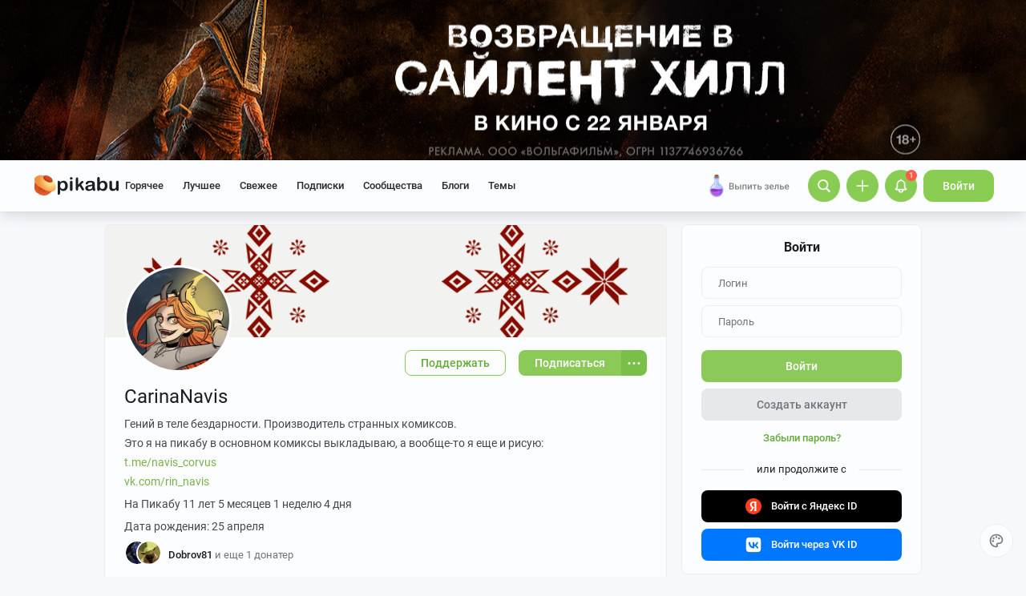

--- FILE ---
content_type: text/html; charset=utf-8
request_url: https://www.google.com/recaptcha/api2/anchor?ar=1&k=6Lf5DUsUAAAAAGeOi2l8EpSqiAteDx5PGFMYPkQW&co=aHR0cHM6Ly9waWthYnUucnU6NDQz&hl=en&v=PoyoqOPhxBO7pBk68S4YbpHZ&size=invisible&badge=bottomleft&anchor-ms=20000&execute-ms=30000&cb=2lnto5t0p4bd
body_size: 49504
content:
<!DOCTYPE HTML><html dir="ltr" lang="en"><head><meta http-equiv="Content-Type" content="text/html; charset=UTF-8">
<meta http-equiv="X-UA-Compatible" content="IE=edge">
<title>reCAPTCHA</title>
<style type="text/css">
/* cyrillic-ext */
@font-face {
  font-family: 'Roboto';
  font-style: normal;
  font-weight: 400;
  font-stretch: 100%;
  src: url(//fonts.gstatic.com/s/roboto/v48/KFO7CnqEu92Fr1ME7kSn66aGLdTylUAMa3GUBHMdazTgWw.woff2) format('woff2');
  unicode-range: U+0460-052F, U+1C80-1C8A, U+20B4, U+2DE0-2DFF, U+A640-A69F, U+FE2E-FE2F;
}
/* cyrillic */
@font-face {
  font-family: 'Roboto';
  font-style: normal;
  font-weight: 400;
  font-stretch: 100%;
  src: url(//fonts.gstatic.com/s/roboto/v48/KFO7CnqEu92Fr1ME7kSn66aGLdTylUAMa3iUBHMdazTgWw.woff2) format('woff2');
  unicode-range: U+0301, U+0400-045F, U+0490-0491, U+04B0-04B1, U+2116;
}
/* greek-ext */
@font-face {
  font-family: 'Roboto';
  font-style: normal;
  font-weight: 400;
  font-stretch: 100%;
  src: url(//fonts.gstatic.com/s/roboto/v48/KFO7CnqEu92Fr1ME7kSn66aGLdTylUAMa3CUBHMdazTgWw.woff2) format('woff2');
  unicode-range: U+1F00-1FFF;
}
/* greek */
@font-face {
  font-family: 'Roboto';
  font-style: normal;
  font-weight: 400;
  font-stretch: 100%;
  src: url(//fonts.gstatic.com/s/roboto/v48/KFO7CnqEu92Fr1ME7kSn66aGLdTylUAMa3-UBHMdazTgWw.woff2) format('woff2');
  unicode-range: U+0370-0377, U+037A-037F, U+0384-038A, U+038C, U+038E-03A1, U+03A3-03FF;
}
/* math */
@font-face {
  font-family: 'Roboto';
  font-style: normal;
  font-weight: 400;
  font-stretch: 100%;
  src: url(//fonts.gstatic.com/s/roboto/v48/KFO7CnqEu92Fr1ME7kSn66aGLdTylUAMawCUBHMdazTgWw.woff2) format('woff2');
  unicode-range: U+0302-0303, U+0305, U+0307-0308, U+0310, U+0312, U+0315, U+031A, U+0326-0327, U+032C, U+032F-0330, U+0332-0333, U+0338, U+033A, U+0346, U+034D, U+0391-03A1, U+03A3-03A9, U+03B1-03C9, U+03D1, U+03D5-03D6, U+03F0-03F1, U+03F4-03F5, U+2016-2017, U+2034-2038, U+203C, U+2040, U+2043, U+2047, U+2050, U+2057, U+205F, U+2070-2071, U+2074-208E, U+2090-209C, U+20D0-20DC, U+20E1, U+20E5-20EF, U+2100-2112, U+2114-2115, U+2117-2121, U+2123-214F, U+2190, U+2192, U+2194-21AE, U+21B0-21E5, U+21F1-21F2, U+21F4-2211, U+2213-2214, U+2216-22FF, U+2308-230B, U+2310, U+2319, U+231C-2321, U+2336-237A, U+237C, U+2395, U+239B-23B7, U+23D0, U+23DC-23E1, U+2474-2475, U+25AF, U+25B3, U+25B7, U+25BD, U+25C1, U+25CA, U+25CC, U+25FB, U+266D-266F, U+27C0-27FF, U+2900-2AFF, U+2B0E-2B11, U+2B30-2B4C, U+2BFE, U+3030, U+FF5B, U+FF5D, U+1D400-1D7FF, U+1EE00-1EEFF;
}
/* symbols */
@font-face {
  font-family: 'Roboto';
  font-style: normal;
  font-weight: 400;
  font-stretch: 100%;
  src: url(//fonts.gstatic.com/s/roboto/v48/KFO7CnqEu92Fr1ME7kSn66aGLdTylUAMaxKUBHMdazTgWw.woff2) format('woff2');
  unicode-range: U+0001-000C, U+000E-001F, U+007F-009F, U+20DD-20E0, U+20E2-20E4, U+2150-218F, U+2190, U+2192, U+2194-2199, U+21AF, U+21E6-21F0, U+21F3, U+2218-2219, U+2299, U+22C4-22C6, U+2300-243F, U+2440-244A, U+2460-24FF, U+25A0-27BF, U+2800-28FF, U+2921-2922, U+2981, U+29BF, U+29EB, U+2B00-2BFF, U+4DC0-4DFF, U+FFF9-FFFB, U+10140-1018E, U+10190-1019C, U+101A0, U+101D0-101FD, U+102E0-102FB, U+10E60-10E7E, U+1D2C0-1D2D3, U+1D2E0-1D37F, U+1F000-1F0FF, U+1F100-1F1AD, U+1F1E6-1F1FF, U+1F30D-1F30F, U+1F315, U+1F31C, U+1F31E, U+1F320-1F32C, U+1F336, U+1F378, U+1F37D, U+1F382, U+1F393-1F39F, U+1F3A7-1F3A8, U+1F3AC-1F3AF, U+1F3C2, U+1F3C4-1F3C6, U+1F3CA-1F3CE, U+1F3D4-1F3E0, U+1F3ED, U+1F3F1-1F3F3, U+1F3F5-1F3F7, U+1F408, U+1F415, U+1F41F, U+1F426, U+1F43F, U+1F441-1F442, U+1F444, U+1F446-1F449, U+1F44C-1F44E, U+1F453, U+1F46A, U+1F47D, U+1F4A3, U+1F4B0, U+1F4B3, U+1F4B9, U+1F4BB, U+1F4BF, U+1F4C8-1F4CB, U+1F4D6, U+1F4DA, U+1F4DF, U+1F4E3-1F4E6, U+1F4EA-1F4ED, U+1F4F7, U+1F4F9-1F4FB, U+1F4FD-1F4FE, U+1F503, U+1F507-1F50B, U+1F50D, U+1F512-1F513, U+1F53E-1F54A, U+1F54F-1F5FA, U+1F610, U+1F650-1F67F, U+1F687, U+1F68D, U+1F691, U+1F694, U+1F698, U+1F6AD, U+1F6B2, U+1F6B9-1F6BA, U+1F6BC, U+1F6C6-1F6CF, U+1F6D3-1F6D7, U+1F6E0-1F6EA, U+1F6F0-1F6F3, U+1F6F7-1F6FC, U+1F700-1F7FF, U+1F800-1F80B, U+1F810-1F847, U+1F850-1F859, U+1F860-1F887, U+1F890-1F8AD, U+1F8B0-1F8BB, U+1F8C0-1F8C1, U+1F900-1F90B, U+1F93B, U+1F946, U+1F984, U+1F996, U+1F9E9, U+1FA00-1FA6F, U+1FA70-1FA7C, U+1FA80-1FA89, U+1FA8F-1FAC6, U+1FACE-1FADC, U+1FADF-1FAE9, U+1FAF0-1FAF8, U+1FB00-1FBFF;
}
/* vietnamese */
@font-face {
  font-family: 'Roboto';
  font-style: normal;
  font-weight: 400;
  font-stretch: 100%;
  src: url(//fonts.gstatic.com/s/roboto/v48/KFO7CnqEu92Fr1ME7kSn66aGLdTylUAMa3OUBHMdazTgWw.woff2) format('woff2');
  unicode-range: U+0102-0103, U+0110-0111, U+0128-0129, U+0168-0169, U+01A0-01A1, U+01AF-01B0, U+0300-0301, U+0303-0304, U+0308-0309, U+0323, U+0329, U+1EA0-1EF9, U+20AB;
}
/* latin-ext */
@font-face {
  font-family: 'Roboto';
  font-style: normal;
  font-weight: 400;
  font-stretch: 100%;
  src: url(//fonts.gstatic.com/s/roboto/v48/KFO7CnqEu92Fr1ME7kSn66aGLdTylUAMa3KUBHMdazTgWw.woff2) format('woff2');
  unicode-range: U+0100-02BA, U+02BD-02C5, U+02C7-02CC, U+02CE-02D7, U+02DD-02FF, U+0304, U+0308, U+0329, U+1D00-1DBF, U+1E00-1E9F, U+1EF2-1EFF, U+2020, U+20A0-20AB, U+20AD-20C0, U+2113, U+2C60-2C7F, U+A720-A7FF;
}
/* latin */
@font-face {
  font-family: 'Roboto';
  font-style: normal;
  font-weight: 400;
  font-stretch: 100%;
  src: url(//fonts.gstatic.com/s/roboto/v48/KFO7CnqEu92Fr1ME7kSn66aGLdTylUAMa3yUBHMdazQ.woff2) format('woff2');
  unicode-range: U+0000-00FF, U+0131, U+0152-0153, U+02BB-02BC, U+02C6, U+02DA, U+02DC, U+0304, U+0308, U+0329, U+2000-206F, U+20AC, U+2122, U+2191, U+2193, U+2212, U+2215, U+FEFF, U+FFFD;
}
/* cyrillic-ext */
@font-face {
  font-family: 'Roboto';
  font-style: normal;
  font-weight: 500;
  font-stretch: 100%;
  src: url(//fonts.gstatic.com/s/roboto/v48/KFO7CnqEu92Fr1ME7kSn66aGLdTylUAMa3GUBHMdazTgWw.woff2) format('woff2');
  unicode-range: U+0460-052F, U+1C80-1C8A, U+20B4, U+2DE0-2DFF, U+A640-A69F, U+FE2E-FE2F;
}
/* cyrillic */
@font-face {
  font-family: 'Roboto';
  font-style: normal;
  font-weight: 500;
  font-stretch: 100%;
  src: url(//fonts.gstatic.com/s/roboto/v48/KFO7CnqEu92Fr1ME7kSn66aGLdTylUAMa3iUBHMdazTgWw.woff2) format('woff2');
  unicode-range: U+0301, U+0400-045F, U+0490-0491, U+04B0-04B1, U+2116;
}
/* greek-ext */
@font-face {
  font-family: 'Roboto';
  font-style: normal;
  font-weight: 500;
  font-stretch: 100%;
  src: url(//fonts.gstatic.com/s/roboto/v48/KFO7CnqEu92Fr1ME7kSn66aGLdTylUAMa3CUBHMdazTgWw.woff2) format('woff2');
  unicode-range: U+1F00-1FFF;
}
/* greek */
@font-face {
  font-family: 'Roboto';
  font-style: normal;
  font-weight: 500;
  font-stretch: 100%;
  src: url(//fonts.gstatic.com/s/roboto/v48/KFO7CnqEu92Fr1ME7kSn66aGLdTylUAMa3-UBHMdazTgWw.woff2) format('woff2');
  unicode-range: U+0370-0377, U+037A-037F, U+0384-038A, U+038C, U+038E-03A1, U+03A3-03FF;
}
/* math */
@font-face {
  font-family: 'Roboto';
  font-style: normal;
  font-weight: 500;
  font-stretch: 100%;
  src: url(//fonts.gstatic.com/s/roboto/v48/KFO7CnqEu92Fr1ME7kSn66aGLdTylUAMawCUBHMdazTgWw.woff2) format('woff2');
  unicode-range: U+0302-0303, U+0305, U+0307-0308, U+0310, U+0312, U+0315, U+031A, U+0326-0327, U+032C, U+032F-0330, U+0332-0333, U+0338, U+033A, U+0346, U+034D, U+0391-03A1, U+03A3-03A9, U+03B1-03C9, U+03D1, U+03D5-03D6, U+03F0-03F1, U+03F4-03F5, U+2016-2017, U+2034-2038, U+203C, U+2040, U+2043, U+2047, U+2050, U+2057, U+205F, U+2070-2071, U+2074-208E, U+2090-209C, U+20D0-20DC, U+20E1, U+20E5-20EF, U+2100-2112, U+2114-2115, U+2117-2121, U+2123-214F, U+2190, U+2192, U+2194-21AE, U+21B0-21E5, U+21F1-21F2, U+21F4-2211, U+2213-2214, U+2216-22FF, U+2308-230B, U+2310, U+2319, U+231C-2321, U+2336-237A, U+237C, U+2395, U+239B-23B7, U+23D0, U+23DC-23E1, U+2474-2475, U+25AF, U+25B3, U+25B7, U+25BD, U+25C1, U+25CA, U+25CC, U+25FB, U+266D-266F, U+27C0-27FF, U+2900-2AFF, U+2B0E-2B11, U+2B30-2B4C, U+2BFE, U+3030, U+FF5B, U+FF5D, U+1D400-1D7FF, U+1EE00-1EEFF;
}
/* symbols */
@font-face {
  font-family: 'Roboto';
  font-style: normal;
  font-weight: 500;
  font-stretch: 100%;
  src: url(//fonts.gstatic.com/s/roboto/v48/KFO7CnqEu92Fr1ME7kSn66aGLdTylUAMaxKUBHMdazTgWw.woff2) format('woff2');
  unicode-range: U+0001-000C, U+000E-001F, U+007F-009F, U+20DD-20E0, U+20E2-20E4, U+2150-218F, U+2190, U+2192, U+2194-2199, U+21AF, U+21E6-21F0, U+21F3, U+2218-2219, U+2299, U+22C4-22C6, U+2300-243F, U+2440-244A, U+2460-24FF, U+25A0-27BF, U+2800-28FF, U+2921-2922, U+2981, U+29BF, U+29EB, U+2B00-2BFF, U+4DC0-4DFF, U+FFF9-FFFB, U+10140-1018E, U+10190-1019C, U+101A0, U+101D0-101FD, U+102E0-102FB, U+10E60-10E7E, U+1D2C0-1D2D3, U+1D2E0-1D37F, U+1F000-1F0FF, U+1F100-1F1AD, U+1F1E6-1F1FF, U+1F30D-1F30F, U+1F315, U+1F31C, U+1F31E, U+1F320-1F32C, U+1F336, U+1F378, U+1F37D, U+1F382, U+1F393-1F39F, U+1F3A7-1F3A8, U+1F3AC-1F3AF, U+1F3C2, U+1F3C4-1F3C6, U+1F3CA-1F3CE, U+1F3D4-1F3E0, U+1F3ED, U+1F3F1-1F3F3, U+1F3F5-1F3F7, U+1F408, U+1F415, U+1F41F, U+1F426, U+1F43F, U+1F441-1F442, U+1F444, U+1F446-1F449, U+1F44C-1F44E, U+1F453, U+1F46A, U+1F47D, U+1F4A3, U+1F4B0, U+1F4B3, U+1F4B9, U+1F4BB, U+1F4BF, U+1F4C8-1F4CB, U+1F4D6, U+1F4DA, U+1F4DF, U+1F4E3-1F4E6, U+1F4EA-1F4ED, U+1F4F7, U+1F4F9-1F4FB, U+1F4FD-1F4FE, U+1F503, U+1F507-1F50B, U+1F50D, U+1F512-1F513, U+1F53E-1F54A, U+1F54F-1F5FA, U+1F610, U+1F650-1F67F, U+1F687, U+1F68D, U+1F691, U+1F694, U+1F698, U+1F6AD, U+1F6B2, U+1F6B9-1F6BA, U+1F6BC, U+1F6C6-1F6CF, U+1F6D3-1F6D7, U+1F6E0-1F6EA, U+1F6F0-1F6F3, U+1F6F7-1F6FC, U+1F700-1F7FF, U+1F800-1F80B, U+1F810-1F847, U+1F850-1F859, U+1F860-1F887, U+1F890-1F8AD, U+1F8B0-1F8BB, U+1F8C0-1F8C1, U+1F900-1F90B, U+1F93B, U+1F946, U+1F984, U+1F996, U+1F9E9, U+1FA00-1FA6F, U+1FA70-1FA7C, U+1FA80-1FA89, U+1FA8F-1FAC6, U+1FACE-1FADC, U+1FADF-1FAE9, U+1FAF0-1FAF8, U+1FB00-1FBFF;
}
/* vietnamese */
@font-face {
  font-family: 'Roboto';
  font-style: normal;
  font-weight: 500;
  font-stretch: 100%;
  src: url(//fonts.gstatic.com/s/roboto/v48/KFO7CnqEu92Fr1ME7kSn66aGLdTylUAMa3OUBHMdazTgWw.woff2) format('woff2');
  unicode-range: U+0102-0103, U+0110-0111, U+0128-0129, U+0168-0169, U+01A0-01A1, U+01AF-01B0, U+0300-0301, U+0303-0304, U+0308-0309, U+0323, U+0329, U+1EA0-1EF9, U+20AB;
}
/* latin-ext */
@font-face {
  font-family: 'Roboto';
  font-style: normal;
  font-weight: 500;
  font-stretch: 100%;
  src: url(//fonts.gstatic.com/s/roboto/v48/KFO7CnqEu92Fr1ME7kSn66aGLdTylUAMa3KUBHMdazTgWw.woff2) format('woff2');
  unicode-range: U+0100-02BA, U+02BD-02C5, U+02C7-02CC, U+02CE-02D7, U+02DD-02FF, U+0304, U+0308, U+0329, U+1D00-1DBF, U+1E00-1E9F, U+1EF2-1EFF, U+2020, U+20A0-20AB, U+20AD-20C0, U+2113, U+2C60-2C7F, U+A720-A7FF;
}
/* latin */
@font-face {
  font-family: 'Roboto';
  font-style: normal;
  font-weight: 500;
  font-stretch: 100%;
  src: url(//fonts.gstatic.com/s/roboto/v48/KFO7CnqEu92Fr1ME7kSn66aGLdTylUAMa3yUBHMdazQ.woff2) format('woff2');
  unicode-range: U+0000-00FF, U+0131, U+0152-0153, U+02BB-02BC, U+02C6, U+02DA, U+02DC, U+0304, U+0308, U+0329, U+2000-206F, U+20AC, U+2122, U+2191, U+2193, U+2212, U+2215, U+FEFF, U+FFFD;
}
/* cyrillic-ext */
@font-face {
  font-family: 'Roboto';
  font-style: normal;
  font-weight: 900;
  font-stretch: 100%;
  src: url(//fonts.gstatic.com/s/roboto/v48/KFO7CnqEu92Fr1ME7kSn66aGLdTylUAMa3GUBHMdazTgWw.woff2) format('woff2');
  unicode-range: U+0460-052F, U+1C80-1C8A, U+20B4, U+2DE0-2DFF, U+A640-A69F, U+FE2E-FE2F;
}
/* cyrillic */
@font-face {
  font-family: 'Roboto';
  font-style: normal;
  font-weight: 900;
  font-stretch: 100%;
  src: url(//fonts.gstatic.com/s/roboto/v48/KFO7CnqEu92Fr1ME7kSn66aGLdTylUAMa3iUBHMdazTgWw.woff2) format('woff2');
  unicode-range: U+0301, U+0400-045F, U+0490-0491, U+04B0-04B1, U+2116;
}
/* greek-ext */
@font-face {
  font-family: 'Roboto';
  font-style: normal;
  font-weight: 900;
  font-stretch: 100%;
  src: url(//fonts.gstatic.com/s/roboto/v48/KFO7CnqEu92Fr1ME7kSn66aGLdTylUAMa3CUBHMdazTgWw.woff2) format('woff2');
  unicode-range: U+1F00-1FFF;
}
/* greek */
@font-face {
  font-family: 'Roboto';
  font-style: normal;
  font-weight: 900;
  font-stretch: 100%;
  src: url(//fonts.gstatic.com/s/roboto/v48/KFO7CnqEu92Fr1ME7kSn66aGLdTylUAMa3-UBHMdazTgWw.woff2) format('woff2');
  unicode-range: U+0370-0377, U+037A-037F, U+0384-038A, U+038C, U+038E-03A1, U+03A3-03FF;
}
/* math */
@font-face {
  font-family: 'Roboto';
  font-style: normal;
  font-weight: 900;
  font-stretch: 100%;
  src: url(//fonts.gstatic.com/s/roboto/v48/KFO7CnqEu92Fr1ME7kSn66aGLdTylUAMawCUBHMdazTgWw.woff2) format('woff2');
  unicode-range: U+0302-0303, U+0305, U+0307-0308, U+0310, U+0312, U+0315, U+031A, U+0326-0327, U+032C, U+032F-0330, U+0332-0333, U+0338, U+033A, U+0346, U+034D, U+0391-03A1, U+03A3-03A9, U+03B1-03C9, U+03D1, U+03D5-03D6, U+03F0-03F1, U+03F4-03F5, U+2016-2017, U+2034-2038, U+203C, U+2040, U+2043, U+2047, U+2050, U+2057, U+205F, U+2070-2071, U+2074-208E, U+2090-209C, U+20D0-20DC, U+20E1, U+20E5-20EF, U+2100-2112, U+2114-2115, U+2117-2121, U+2123-214F, U+2190, U+2192, U+2194-21AE, U+21B0-21E5, U+21F1-21F2, U+21F4-2211, U+2213-2214, U+2216-22FF, U+2308-230B, U+2310, U+2319, U+231C-2321, U+2336-237A, U+237C, U+2395, U+239B-23B7, U+23D0, U+23DC-23E1, U+2474-2475, U+25AF, U+25B3, U+25B7, U+25BD, U+25C1, U+25CA, U+25CC, U+25FB, U+266D-266F, U+27C0-27FF, U+2900-2AFF, U+2B0E-2B11, U+2B30-2B4C, U+2BFE, U+3030, U+FF5B, U+FF5D, U+1D400-1D7FF, U+1EE00-1EEFF;
}
/* symbols */
@font-face {
  font-family: 'Roboto';
  font-style: normal;
  font-weight: 900;
  font-stretch: 100%;
  src: url(//fonts.gstatic.com/s/roboto/v48/KFO7CnqEu92Fr1ME7kSn66aGLdTylUAMaxKUBHMdazTgWw.woff2) format('woff2');
  unicode-range: U+0001-000C, U+000E-001F, U+007F-009F, U+20DD-20E0, U+20E2-20E4, U+2150-218F, U+2190, U+2192, U+2194-2199, U+21AF, U+21E6-21F0, U+21F3, U+2218-2219, U+2299, U+22C4-22C6, U+2300-243F, U+2440-244A, U+2460-24FF, U+25A0-27BF, U+2800-28FF, U+2921-2922, U+2981, U+29BF, U+29EB, U+2B00-2BFF, U+4DC0-4DFF, U+FFF9-FFFB, U+10140-1018E, U+10190-1019C, U+101A0, U+101D0-101FD, U+102E0-102FB, U+10E60-10E7E, U+1D2C0-1D2D3, U+1D2E0-1D37F, U+1F000-1F0FF, U+1F100-1F1AD, U+1F1E6-1F1FF, U+1F30D-1F30F, U+1F315, U+1F31C, U+1F31E, U+1F320-1F32C, U+1F336, U+1F378, U+1F37D, U+1F382, U+1F393-1F39F, U+1F3A7-1F3A8, U+1F3AC-1F3AF, U+1F3C2, U+1F3C4-1F3C6, U+1F3CA-1F3CE, U+1F3D4-1F3E0, U+1F3ED, U+1F3F1-1F3F3, U+1F3F5-1F3F7, U+1F408, U+1F415, U+1F41F, U+1F426, U+1F43F, U+1F441-1F442, U+1F444, U+1F446-1F449, U+1F44C-1F44E, U+1F453, U+1F46A, U+1F47D, U+1F4A3, U+1F4B0, U+1F4B3, U+1F4B9, U+1F4BB, U+1F4BF, U+1F4C8-1F4CB, U+1F4D6, U+1F4DA, U+1F4DF, U+1F4E3-1F4E6, U+1F4EA-1F4ED, U+1F4F7, U+1F4F9-1F4FB, U+1F4FD-1F4FE, U+1F503, U+1F507-1F50B, U+1F50D, U+1F512-1F513, U+1F53E-1F54A, U+1F54F-1F5FA, U+1F610, U+1F650-1F67F, U+1F687, U+1F68D, U+1F691, U+1F694, U+1F698, U+1F6AD, U+1F6B2, U+1F6B9-1F6BA, U+1F6BC, U+1F6C6-1F6CF, U+1F6D3-1F6D7, U+1F6E0-1F6EA, U+1F6F0-1F6F3, U+1F6F7-1F6FC, U+1F700-1F7FF, U+1F800-1F80B, U+1F810-1F847, U+1F850-1F859, U+1F860-1F887, U+1F890-1F8AD, U+1F8B0-1F8BB, U+1F8C0-1F8C1, U+1F900-1F90B, U+1F93B, U+1F946, U+1F984, U+1F996, U+1F9E9, U+1FA00-1FA6F, U+1FA70-1FA7C, U+1FA80-1FA89, U+1FA8F-1FAC6, U+1FACE-1FADC, U+1FADF-1FAE9, U+1FAF0-1FAF8, U+1FB00-1FBFF;
}
/* vietnamese */
@font-face {
  font-family: 'Roboto';
  font-style: normal;
  font-weight: 900;
  font-stretch: 100%;
  src: url(//fonts.gstatic.com/s/roboto/v48/KFO7CnqEu92Fr1ME7kSn66aGLdTylUAMa3OUBHMdazTgWw.woff2) format('woff2');
  unicode-range: U+0102-0103, U+0110-0111, U+0128-0129, U+0168-0169, U+01A0-01A1, U+01AF-01B0, U+0300-0301, U+0303-0304, U+0308-0309, U+0323, U+0329, U+1EA0-1EF9, U+20AB;
}
/* latin-ext */
@font-face {
  font-family: 'Roboto';
  font-style: normal;
  font-weight: 900;
  font-stretch: 100%;
  src: url(//fonts.gstatic.com/s/roboto/v48/KFO7CnqEu92Fr1ME7kSn66aGLdTylUAMa3KUBHMdazTgWw.woff2) format('woff2');
  unicode-range: U+0100-02BA, U+02BD-02C5, U+02C7-02CC, U+02CE-02D7, U+02DD-02FF, U+0304, U+0308, U+0329, U+1D00-1DBF, U+1E00-1E9F, U+1EF2-1EFF, U+2020, U+20A0-20AB, U+20AD-20C0, U+2113, U+2C60-2C7F, U+A720-A7FF;
}
/* latin */
@font-face {
  font-family: 'Roboto';
  font-style: normal;
  font-weight: 900;
  font-stretch: 100%;
  src: url(//fonts.gstatic.com/s/roboto/v48/KFO7CnqEu92Fr1ME7kSn66aGLdTylUAMa3yUBHMdazQ.woff2) format('woff2');
  unicode-range: U+0000-00FF, U+0131, U+0152-0153, U+02BB-02BC, U+02C6, U+02DA, U+02DC, U+0304, U+0308, U+0329, U+2000-206F, U+20AC, U+2122, U+2191, U+2193, U+2212, U+2215, U+FEFF, U+FFFD;
}

</style>
<link rel="stylesheet" type="text/css" href="https://www.gstatic.com/recaptcha/releases/PoyoqOPhxBO7pBk68S4YbpHZ/styles__ltr.css">
<script nonce="W3p7Y4IBegLCFlpGzbFvoQ" type="text/javascript">window['__recaptcha_api'] = 'https://www.google.com/recaptcha/api2/';</script>
<script type="text/javascript" src="https://www.gstatic.com/recaptcha/releases/PoyoqOPhxBO7pBk68S4YbpHZ/recaptcha__en.js" nonce="W3p7Y4IBegLCFlpGzbFvoQ">
      
    </script></head>
<body><div id="rc-anchor-alert" class="rc-anchor-alert"></div>
<input type="hidden" id="recaptcha-token" value="[base64]">
<script type="text/javascript" nonce="W3p7Y4IBegLCFlpGzbFvoQ">
      recaptcha.anchor.Main.init("[\x22ainput\x22,[\x22bgdata\x22,\x22\x22,\[base64]/[base64]/[base64]/ZyhXLGgpOnEoW04sMjEsbF0sVywwKSxoKSxmYWxzZSxmYWxzZSl9Y2F0Y2goayl7RygzNTgsVyk/[base64]/[base64]/[base64]/[base64]/[base64]/[base64]/[base64]/bmV3IEJbT10oRFswXSk6dz09Mj9uZXcgQltPXShEWzBdLERbMV0pOnc9PTM/bmV3IEJbT10oRFswXSxEWzFdLERbMl0pOnc9PTQ/[base64]/[base64]/[base64]/[base64]/[base64]\\u003d\x22,\[base64]\\u003d\x22,\x22I2BeHsOKMFHCkMKZwpLCvcO0dsKVwo7DhWTDjsKWwqPDr1lmw4rCjsKfIsOePcOyRHRUPMK3Yx9bNijCn3ttw6BSMRlwKcOsw5/Dj0PDn0TDmMOuBsOWaMOVwoPCpMK9wpDCtDcAw5FUw60ldVMMwrbDhMKlJ0YOVMONwopRX8K3woPClhTDhsKmJcKdaMKya8KvScKVw6JzwqJdw7cBw74KwoovaTHDugnCk357w4Q9w54kCD/CmsKWwqbCvsOyLVDDuQvDhcK7wqjCuhVxw6rDicKFH8KNSMOuwrLDtWNAwrPCuAfDkMOcwoTCncKdMMKiMjs7w4DClEtGwpgZwpVyK2JNWGPDgMOUwpBRRxRvw7/CqAfDviDDgS0oLkViMxABwrd6w5fCusOrwoPCj8K7QMORw4cVwqw7wqERwqHDnMOZwpzDs8KFLsKZAyUlX2VUT8OUw4pRw6MiwrY0wqDCgw0wfFJkacKbD8KUVEzCjMO/RH50wqnChcOXwqLCkW/DhWfCjsOVwovCtMK7w6cvwp3Dm8OAw4rCviNoKMKewqTDs8K/w5IQXMOpw5PCq8OewpAtKMOJAizCl2siwqzCh8OlPEvDgTNGw6xMQDpMeGbClMOUTz0Tw4dPwp04YB1pekUQw6zDsMKMwpphwpYpIGsfccKSGAh8D8KHwoPCgcKEfMOoccOHw5TCpMKlHMO/AsKuw4EVwqowwozCrMK3w6oOwqp6w5DDqMKdM8KPecKPRzjDssKpw7AhAlvCssOAPFnDvzbDoWzCuXwsWy/CpwXDuXddG1hpR8OIesObw4JPKXXCqyJoF8KyVihEwqsnw6jDqsKoCcK+wqzCosK/[base64]/FEXCmsKsZsKqKh48KsKbbDIABMK9ZcKMKU4SUMK6w7zDvMKsBMK4ZT4/[base64]/CtMKfLHQXwpYBdRh0B8KNwq3CvmVTEcOrw5zCrsKFwpXDkyPCsMOPwo/DoMOoe8OBwrXDlsKfMcKowo3Dg8OFw5s0HsOnwpkWw4fDlisXwokRw64qwqIUai7Cmxx7w78KXsOfNcOObsOVw6dnJcK0aMKdw7LCpcO/[base64]/DsGTCijgWw6LDn8KEWcOawpxiw6TCn8KKEn4uBcOnw6/CqcK7RcKFbiTDuUwhc8Kmw6PCkyBjw4w1wqUiQ1TDkcO2SwjDvnRldMO1w6wYcFbCn0zDgsK1w7fDpxXCvMKCw6xTwoTDoCBpC1RPZnYqw7pgwrTCiB/DiDfDs3I7w4FYHjEofyLChsOsOsOIwr0QMQwJbBHDmcO9SFlFHW0SWMKKTsKMCjxKBwzCscOgWMKjLlh0YhNNby0ZwqrDtA97AcKTwp3CrQ/CoiBHw50lwqoXEGsAw7vCnnbDgk/DhMKdw6Uaw6pMRMOBw7sJwqXCvcKxFGrDhMOtasKdMcKjw4zDi8O2w4HCr2fDtC8lOQDCkQ1RKUHCkcOUw7o8wrHDlcKXwq3DrSMSwo06N3bDsDcOwrnDqxLDmmhFwpbDkF3DoD/CjMKVw7IlKMO4DcK3w7/[base64]/CqmnDqMOww47CgsK0ZGV6XjrCgxDCicKFMAbDhhLDmCDDjsOjw4xewphOw6/CusKkwrjCq8KHRE7DncKiw7RTLSw5wqEmEsOGG8KgDsK9wqEOwprDiMOFw5FzW8KIwrbDnxsNwq3DisOcXMK8woIlVsO+TcKqLcOfQ8O0wpHDl37DpsKGNMKxZDfCnynDo3sdwqx5w4bDnVLCqFzCoMK5a8OfVxvDncOBL8K6QsOyBl/Cu8KuwqHCoV9NBcKkM8Kxw4HDhB7DisO+wpXClsKgacK8w5bCnsOBw6zCtjgvH8K3W8O7HT48acOOYhjDvxLDi8K4fMK3AMKZwrDCjMKHDCXCk8KjwpLDiSdiw5HCjEB1ZMKaQTxrwo3Dsk/DncKow7zCgsOGw60kDMKBwrjDvsKjEcOHw7xlw57DmcOJwovCv8O1OCMXwoZtSkzDqHXCilbCoWPDh27DlcO2eCIzw7vComzDkHwrSQPDjMOuP8Ohw7zCqMO9McKKw7vDpcOIwosQWBVlQmw/Fhkow5LCjsODwp3DnjcfWh9EwqzDg3p6Y8O/[base64]/CpiFiwqPCscKDVMKCw6Z1w65/[base64]/[base64]/[base64]/J8KdNxMhMGHDr2ExHWTDiRrDpMKTw4/Ct28/wo3CpWhQWnc8DcO0wrs2w4l4w5pyJi3CiGUowp9uO03CqjTDtxHCrsODwovChwRCKsOIwqTDtsOfJ3QxT09fw5E/[base64]/Dj8OsZjU6I8OjBXPCihLCsMOcSsOscELDjGLDmcKfVsKQw7xswoDDvsOVCGjCmsKtY2hOw75regjCrk/DoCPCg1nDrmY2w7R9w5AJw4Nzwrwjw7vDmsO3Q8K2ScKGwoHCpMO8wrlteMOgTxvDk8Kow5LCqMKFwq8RPyzCqgfCq8OvGAgtw6PCn8KkPxvDj1LDhBJpw4/CosKoTBRJD2tvwpsvw4jCgSACw5ZzWsOpwqYcw78fwpDCtyYIw4x9wqjDmGtVHMKpN8OeQETDi0VxbMONwoFdwo/CgjRxwp51wrkvQ8Kaw4xEwpHDkMKFwqMIRkDCvRPCh8OIbm7DtsOmQUrCicKRw6deQVJ+DihOwqgUPsKNRjp9EXMAa8O4A8KOw4FFQSbDnmo2w5MJwpBGw4/[base64]/DnVkOayXCjnbDg0xFfsO1woQIwqgtwoYiwqtRw5xtQ8OJKj/Dt0l+CcKGw7wrfDp9wqxFAsKvw5Row4TCv8OLwo19IMOhwoorE8KnwoHDoMKZw6jCsDxswp7CsDAzP8KHIMKjecKMw7Nuwooww5lHQnPCtcO2Li7ChcOzFA4Fwp3Dk28dQg3CrsOqw4g7wo4SFw9RdcOzwrjDjD/DtsOBa8KVbsKWHcObW3DCocO3w5jDuTACwrbDoMKDwqrDnjxFwpXChMKGwrRCw652w6XCuWkDJErCtcOnRsKQw44Mw4XDqCHCh30yw754w6/Cgh3DuHdQKcK6QGvDi8KvXDjDvxphEsOBwrjCksKYRcK0Z04/w5p7GsKIw7jCiMKWw6bCi8KFXT4dw6nCmnJUVsKKw6TDgF1sGATDrsKqwqsyw6PDhHZqK8Ozwp7CnD/Crm90woPDu8ODw6TCvsONw4dkYMO1WlUPe8OpYH5taTFTw5fDhw5DwrMUwq4Uw4bDjT8UwoLCrA5uwqlHwoBnQQ/DjMK2wq5hw7VLYCZOw6hEw5TCjMKiGQdJD0/ClV/Ck8KvwrfDhzoKwp4bw4bDiTjDkMKNw4vCuH51w7dHw4ECacK9wqvDsUTDq301VlxgwrvCgDXDvDfClSMvwrLCmwLDrUItw5kjw7DDvB7CucO1RsKdwpXCjsOZw7BJSSZVw5F5aMK0wrrCul/ChMKEw7UlwqDCgcKtw67ClidbwoTDlx9EIcO9JgVxwp/DlsK+w4nDiTUAZ8OYOcKKw4UAbcKeK3x7wpt/ZMOxw55dw7Ixw67CtG4Ow7TDk8KIw4HCgMKoBhkxFcONXw/CtE/DhQlmwpDCrMKqwqTDhhTDkcK3BT/DgsOaw7/CtMO1dgzChELDhVwgwqDDrcKZDcOUeMKjw5ICwqfDjsOxw7wTwqTCsMOcw7LCoTLCon9qUcKrwqEXGmjDisK/[base64]/[base64]/DiD7DjCbCncKCfsOHwpkcw43DucONKT/Cnj7CsE/DiwHCnsK/BMK8b8KjaAzDgMKrw6nDmsO1TMKFwqbDiMOvAcKAOcKiJsOKw6cHScOZQsOVw67CkcOHwr0zwqtgwqYOw4UGw4PDhsKcw4rCqcOFXwUANR9QQH9uwqMkw4TDssOhw5/Dnk/Co8OfRxscwpZvAkgBw4V8RGLCqCnCowM1wop2w5cFwoEww68DwrjClScocsKiw4zDlglZwofCtVrDqMKVTsKaw5TDvcKTwrbDi8Oew6/DpB7Cl1h9w7vCmk1sTcOow4A9w5TCrAnCtsO0RMKOwqnDkMOmCcKHwrNFFxLDhMOWESpTHXZhHWR+MB7DuMKaQGkhw4lCwr8lGAMhwrDDoMODRWhXa8KBJRpFdw0lYMOEUsKHCcKEKsKCwrkjw6BRwrMfwocXw6tqTAwuPFtVw6UxZFjCq8KJw4l5w5jCvC/DnhHDp8Oqw5PDnh7CnMOoR8KMw5Akw6TCuiY0UVYdF8OlaS4ZTcOCAsK3PFzCsxPDmMOwPRNOw5Uhw7NRwovDvMOGSCcoRcKTw4jCtx/[base64]/CsiTDiEFob8K4wqbCqR5gDn5xXB18fmlow4ZTUxfCmXzDsMKgw7/[base64]/w7HCmWXDplfCvUXCqcOsw5t0wpHDuMKbwqLCrntPOsONw4fDosKkwpUGAGPDoMKrwp0qQ8Kuw4nCp8O+w4HDg8Kxw6nChzDDpsKLwoBNw6l8wpgwC8OKF8KqwoZFCcK3w4/ClMK9w4c7EBYLPhHDlnrCukjDhEbCkUopfMKLbsOIP8K1SxZ+wok8JQHCjw/[base64]/[base64]/w6ouCsKcw5Q9QsKLLsOFPMOzw6fCssKGw61ZwoFzw7jDoGxtw5Ehwp3DhSJ/dsKyWcOew6DDisKVczQCwoPDrDB2fxdhPRLDv8KpTsKZYzESbMOoQcKywr3DiMOVw7vDrcK7YDrCncOqBsONw4vDnsO/c2bDtVwOw7PDicKMQSXCnsOzw5rDhX3ChcOrR8O2TsOTU8Kxw6nCusOOCsOiwrF5w5xmJMO9w4tZw7M0P1QswpZdw5PDmMO0wrFqwp7Cj8O+wrkbw7TDu2DDgcOzwr/CsH0tPsOTw4vDoWIbw5t1c8Ofw4EgPsKtNQd/w5cYRMO1TRBYw4JKw5Y2wqACZmd7Sx7DnsOQUifCuio1w6vDqcKNw7PDuWrCrGTCi8Kbw6Q9wofDpEN1HsOLw7c9wpzCu1bDj0rDhMOHw4LCvznCrMOiwrXDn2fDpcO3wpHCq8OXw6DDsVw/fMObw4UBw6LCn8OMRXLCncONTmfDrwHDnxgUwp/DhCXDmE/DmcKrCR3CqMKew5hgZ8KeMSsqeyjCqUw6wohFCT3CmGnCu8Ouwrhxw4FZwqBMQ8OWw695b8KXwo4dKR0Zw7fCjcOvKMKVNjIbwoo3XMKawrFnHSBhw5fCm8OKw5kubWDChcOYOsOuwpvCnsK8w5vDnCXCisOiFD/DqH3CvGzDpR9lNMOrwrXCoCnDu1c8WyvDoDZqwpTDocOifHoxwp0KwqEcw6jDscOPw5YGwqBzwojDiMK9O8O1XsKmYsOowrvCoMKKwooyQMOAbGBww4/CpMKvcldcXnohQWhlw7bCqH8uWi9cVETDvWjDiSnCrXZMwrfDp2kmw7DCox3CmcO4w5YQXSUdMsO7BRzDnMOvwpE/PCTCnFoWw4bDhMKfU8OWEQrDgR4xw4gZwos7FcOiOsKKw7rCnMOSwpNKHCFDKl/DlhLDviTDtsOUwoUpVMKCwrDDsXItDHXDoVnDhcKWw6DDvhMZw7TCu8O1FcKDHVknwrfDk0U4wohUYsO4woDCoF/Cr8K9wp1hOsKBw7/CtgLCmh/[base64]/CiQMSw78KwpoKdFjDlcO6B8OjZ8O4OcObIMKGZGknNF5dSEbCgcOjw4jClktqwr4kwqXDkMODVMKVwpfCr28xw7tkd1/[base64]/Dl8OOdznDhhHDpgU+fgtWw6XDlW7Dn2B9wrPDnRMUwoAfw7kYHcOuwphNXU/Dm8Kiw4V/JRg0b8OEw4PCqTgpMjrDhRvCnsO8wqQxw5zDrjLDl8OnAMOTw63CvsK/w6JWw6lYw6HDjsOqwp1Ow79IwozCs8OOEMOqfsKhancPbcOJw4bCt8O2FsKhw4zCgXLDkMOKbgDCgMKnET8jw6ZmXsOxGcOzP8KKZcKOwrzDsX0ew7B+wrsjwoUmwp/DmMKLwpTDlkLDu3rDmzpfUsOdSsOyw5RgwpjDoS3DosOqFMOIwp5dQjc+w5IIwrI/MsO0w48tPAYWw6LCgHw5Z8OgCmbCqRpJwrAaMAPDgcOKXcOqw6jCgCwzwobCqcKeVTrDmHR+w6UAOsKwWMOFezU6W8KEw7zDmcKPJhpuPBYRwpTDp3bCtVnCoMOzbysPOcKgJ8OswqhpJMOFw63CmBbCiwnCpm3DnGcAwphkZE5yw7/Cj8KsaRzCvsOpw6jCuk5Swpc5w6vCmSTCi8K1IcKOwofDpsKHw57CsXvDssOnwqBPKFHDksOewqDDmClhw41IJhXDpSt0LsOgw6fDjFF6w4x2Y3PDucKtVUhid2Ykw6zCucKrdUbDoiFRwpgMw57Cs8OsbcKNAsKaw4wQw41iKMK1wprCj8K7VSLCtlPCrz03wq/[base64]/[base64]/[base64]/wpctVsKLwpPCjWkzwoHDiMOZwq0jdSM8PsKDfSh4wpNAOMKNwpPCk8KLw5EywoDDg2hiwrd/woBxR1AGMMOeI23DhBzCt8Onw5ojw59AwoNlRy8mLsKxPw/[base64]/[base64]/CkcKhwrBWwqDDnihVwrzCtsKjw54PwqY+V8OKOMOUw4jDoHhWe3N3wqzDlMKUwonCkmzCp1zDnw/Dq1nClSrCnFxdwpxQegXCpMObw7HCoMKgw4Y/QCrDjsK/w4nCpm9pCMK0wp/[base64]/RUwvEMK1KMKwDcK1NWoZHcKxwrstE3rCgsKmQMOqw6EDwpo6Ulgmw6l+wpLDksKeccK6wp0Xwq/DmMKmwo/Do0klRcOwwojDvFPDp8OIw5gWwqZOwpTCisKLwqjCnTA4w7FgwoFbw6HCrAPDumNmXXdxEsKQwr8rZsO5wqLDik/Dh8O8w55xMsO4e3vClsK4IANvViMww7hhwr0ZMFrDr8K4J0XDlsK/c2sAwqMwV8Okw4XDlS7DnFvCvxPDgcKgw4PCvcK8RsKzTkPDlWcQw6hNccOkw4I5w7QAFMO0WhfDt8OOSsK/w5HDnMKWdRgQJcK/worDpDAvwoHCshzCnMOuAcKBH1LDqUbCpnnCt8OKEFDDkDgNw5d1OkR3CcKHw5VkMMO5w5rClFDDlmvDv8O7wqPDnS1uwojDuAJ/JsO6wr3DqD3CoSBxw5bCtFwjwrzCrMKNacONSsKJw6bClBpbVTLDgFJCwqdlUQLCgjY+wp7Cl8OmTE4rw4Rrwo56woM6w403CsO2XMKWwrVYwrhRcnTDviB9eMO6w7fCqDxRw4Juwr/DucOWOMKIVcOfP0QDwro7wonCiMO0OsK7fmVTBMOIAyfDh2nDt0fDisKhYMKew6UII8Oww7/ClUcTwpfChcKnY8KOwpDCkzPDpmZvwq5+w5QTwq1FwoxGwqFRScK6e8KMw7XDucK5EcKqP2PCnAgyRcObwq7DqsOaw4ZHY8O7MsO0woDDncOFcUlbwp/CkFnDmMOiG8Orwq3CiQXCrhdbPsO5VwAVIMOIw5VMw6IWwq7CgsOqFgZAw6jDggfDlsKgNBd4w6fCvBLCsMOYwoTDmXfCqyFsI2HDhgYyNcO1wofCoA/DpcOKICDDsDthJkZ0EsKuTEHCnMO7w5RGwoAow4JePMO5wojDi8OLw7nDr2jCuhhiGMKdZ8OGKWzDlsO3eXh0csOVRXJhDjDDiMOjwrbDlXnClMKpw7UVw5I2wr04wq4ZF1bDgMO9asKfVcOYC8KtBMKFwqQnw4JwWhEjd24Yw5TClEHDpiB/wrrCrsKnfH1aIi7DvcOIBBN2GcKFAgPCqMKNKQwiwqhJwozDgsOMdhTDmG/DrcK7w7fCoMO4Z0rCpEnDpDzCvcO5IwHDpzk/fUvCjBU6w7HDisOTXB3DozQGw7fCr8KKwrDClcKdVSFFIy1LDMK/woUgIcO4HDkiwrg7wpnCkz7Dv8KJw7wAZD9Mwowtwpdew7fDsEvCucO6wroWwo8Dw4bDl0R+MkvDsQbCsTdZGzVDV8KCwqU0V8Oyw6nDjsK7GsOGw7jCksO0OUpOJiPClsOWw7M/PBPDgkQrfDgtMMOrJgHCpcKtw7ItYjhKbBPDq8O5AMKaQ8KgwpDDj8O1MUrDgUvDlxEww6HDqMO7fyPCkQodI0bDhSYXw4UPPcOHBhfDnx/[base64]/[base64]/wqjDigHDm8O1w4HDocKVwqpZw6XCkErDrMKQacKow4fClcOaw4fDsW3CkwB8TUzDqhg0w4hLw7nCqWLCjcK5w5DDgWYkD8KtwonDg8KqI8Kkwr43woXCqMOGw5rDtcKHwovDksO4aSgPb2Eyw71vdcOGdcOOSykGUCJiw4/Dm8ONwpxiwr7DrSgKwqEWw7LCshXDlT9MwqvCn1HCk8KiQh8BcwHDo8KscsOiw7YNeMKiwqXCvDfCjsO0GsODAxzDoQoHwrfCoSDCkCMXb8KJwpzDtCjCusO6BsKmbSIAXMK1w4Q5BHHCgR7CtylfZcOTTsK5wo/Cvn/DscOJGy7DoBXCglhkfsKAwoXCrRXChxPCqlvDnlLDnk7CswZmIyHDnMO7JcO1w57CqMO8FX0VwqTDnsKYwqIXUks2OsK5w4BsIcKjwq11w7fClsKnE1IGwr/DvAUmw7/Dv30QwpUvwrUZY1XCicOsw7jCp8KhTjPDoHHCrMKLf8OcwpF9H0HDtl/[base64]/woBAw7PDjRLDjCQSGMOXKcOFUClrwrQFYsKODcOpaw9qCG/DuyLDiVfCrU/Dh8OsdcO6wrjDiC4lwqcNQMKODzPCh8Ogw7dDaXt1w7gTw7hCfsOWw5UWK0/CiRkiwp5Bwpw4EEMkw7rCj8Ouc2zCuQnCicKLX8KVFcKQMiJjdsKDw67CtMKvwrNKacKewrNtFSgRVjjDlMKHwoZGwq5xHMKfw6o9J1hfYCnDrQhXwqzCucKdw7vCo0hRwroQUA7Cm8KjAUYwwpfCq8KGSQpkHEDDmcOgw7Amw6nDtMKSW2sZw4Ebb8OsUsOnTi/[base64]/Y8K+M8KHKBBOw7Z2DsO0TVQFwp7CqhrDikk6w6lCGWPDp8OGNENZLiXDhcOgwrktEMKYw7HCi8KIw5rDjUBYa2vCkcO6wp7DnF4hwovDq8OnwoAiwpjDssK5w6bDs8KxSRA/wrLChX/[base64]/CpGHDtcOjw6bDsMKeBsOswoXDuAMPw4g0K8Opw6vDiGFKTUvDgyNnw7PChMKrXsOLwojDuMOKFsK5wqVcUsOqaMKpP8KwJFU/[base64]/MXE0wo0oCMOPdsK4w57DscKpXGtawrcnwrweKcOPw6kJBsKkw693RMKvwo9hScKRwphhK8KdB8O/KsKlFMO1WcOxJyPCnMKKw6APwpXDpifClk3CpsKkw54xU0YpKlfChsOBwp/DlwTDlsKqR8KQEwUIQMKYwrt4B8O3wr8tbsORwrNve8OeDMO0w6QXAcKMA8O2wpPDnWs2w7xWSkHDmxTCicOHwpPDlXIJLGfDpMO+wqwIw6fCsMO3w5zDi3fCqBUZFmlzGcOMwoJaYcONw7/CpMKcasKNOMKKwogHwq/[base64]/Co19WPcKHwr9jwo7DnyNSwpRjVcOkYsKPwoTCocKxwr3ClXUHw6h/wo3ClMO5wpzDmT3CgMOiM8O2woDCgzQRBwkDTQLCmcK0w5pYw4R3w7IIbcKmf8KNwpTDilbCjSAXwq8IO0PCusK5w7RNK19ZPsOWwp1SSMKEVRRswqMEw4dMLRvCqMO3w5DCucK5PyJaw57DgcOdwqHDvSzCj3LCpX7DosO+w4ZFwr8fw7fDsEvChhwew6whLB/DhcKzAB7Dp8KOIR7CssOCZsKfVDLDkcKvw7/[base64]/CgsKTwrrDjl0/wpx0acOBwqIlwolTw4jDo8KiJUrCjQnCkitKwpEoEsOPwqXCvMK+ZMO8w4DCm8KQw5ZhVDTCisKewpnCrcO1T1vDoUFZw5XDo2kAw6/CiVfClldAOnhuQ8KUHGllRmLDonvCl8OSwq/[base64]/DhsOmwoBew5h5w4rDuxggYMKtGsOyLVlkLy90Al0jUwfCjQbDulrCscKJw6Q3wqHDi8KibUIcLj1FwpwufsOJwobCt8Oiw6NMIMKCw4xxJcOCwqAtKcOYFkDDmcKJVSfDqcOuMF95J8Orw6F0chxpNk/[base64]/[base64]/fMKsw5IhIsKtwrZhwplZwqFhecOWwoXCusOrw7Q0PcKPPcO8RDzDuMKOwrPDtMKbwrnCp1JDP8KBwqfCqlEIw4LCpcOlU8O/[base64]/[base64]/wqlXw5Fsf8O+wolLwpPCiT5KMcOkw7bCiwxTwpvCoMKKNidFw756wpDCo8KOwoYIO8K1wpRBwr3Dq8O1V8KYCcKqwo0YEAfDuMO9w6s6fgzCmnLDsiEUw6fDsRUuwq7CtcOVGcK/VCM/wozDgsKXAUrCvMKrMVnCkG7DrjrCtRNzUcKMKMK5SsKGw5Jtw7lKwp/DhsKVwqzCpwnCiMOtwqEEw5TDhXrDmlNQMwYiBSLChMKNwp4JI8OUwq5swoMGwq8Ed8Kdw4/CksOybTx9MMO3wowPw4rDnXtZLMOWbFnCs8OBasKEX8OQw7t1w65xQsOdJsK5DsOuw7DDiMK1w6rCvcOqKS/Cl8OSwp4Gw6rDsVEZwpFiwq7DizMrwr/CgW5XwqzDssKjNyUCNsOxw6hkF0LCsGTDusK9w6IkwovCtgTDn8KNw5lUSgdTw4Qew77CtMKfZMKKwrLCtcKUw4Eyw7fCksO6wohJIcKNw6VWw77CgQBUCykEwozDt1Z9wq3CvsK5dMKUwpYfDcKJdMOGw4snwoTDlMOaw7PDsy7DgwnDhwnCh1LCgsO/aBXDqsOiwoEyfkHDvWzCmkTDtybDrhwEwqTDpsKSJ146wpAuw4zDqsOOwpUmBcKsXMKYw6I+wqFgHMKUw7DCnsKww7hve8O5bz/CuRfDr8KkVV7CvGpdHcO7wr8EwoXClMORZzXCnDB4ZsKuIsOnCwUbw5shNMOQPcOGY8OJwqM3woRsRsOdwpUreTgrwpooVcKQw54Vw79pwrHDtl1CC8OZw5wfw4cVw73CjMOawo/DnMOWVMKEGDViw65FTcOJwqzCiyjCgsKuw5rCicK2CEXDpC/CuMOsYsOqIUk3cFhTw7rDhMOLw5UrwqRIw5BMw7pCLA9fN2RawpDDuE5SCcK2w73CiMKaJnjDl8KVR1AgwolvF8O6wobDpMO/w6RXIWM8wqtyXcKVITXChsKxwr0qw7TDgsOoWMKJTcOuM8KPA8K/w6PDscOVwpHDgzHCgsOqTMKNwpozAm3DmzjCjsK4w4jCucKGw4LCp03CtcOWwrsHYsK+XcKVdykRwqIBw7hEciURU8KLBTLDjzPCr8OVVw/[base64]/DqcKGw61vw6lUwonCqH1NP8O0Og1Mw4vDl1LDqMOxw6psw6bCqMO0JFJeeMOEwqLDuMK2HcOEw795w453w6RCO8OKw5PCjsObw5LCm8Owwrw1DcO0bWnCmC03wok4w6R6B8KrAh1WRSLCs8KOESBSJ29lwp0QwoLCpgnCqmx/[base64]/Ds2zDusOtwqQdw4TDuHzDiRovwr7CiBnClcOuMVwCGEvCkRfDt8O4wp7Cj8KecyvCmFzCmcO/Q8Olwp7CmidNw49NP8KJcwFLf8O8wosdwqzDjkNPacKJCE5Ww4TDkMK9wrzDrMKSwrXCiMKCw4oqPMKSwoxtwrzChsKVNmQVw7jDpsKRwqTDocKeVsKPwq88OExrw4o+w7lLBjYjw6kkOcOQwpYmNkDDo15EY0DCrcK/wozDnsOcw4puG2HChlbClGLChMKAJyPDgF3CicKGw7gZwqLDnsOaBcKBwrNlQDtmwojDucK/[base64]/ChcOROsOCaVk3cUnDp8K4AQNgYX4wDsOif13Dn8OHTcKRNMObwr3CiMOcfiPCrUl0w4zDjcO/wpbCgsO7QAXDm3XDvcOkw4EyQATCpsOww5nDh8KzHsKXw5cPF3DDpVNWE1HDqcKfFjrDjnvDkxp2wpBfemjCm3oow7rDtC0KwojCssOmw5bCpBjDmcOLw69jwoLDmMOZwpQ9w5BiwpbDhVLCt8OWOm03asKJNC8qA8KQwrHCjMOfw5/CoMKzw4DDgMKPC33CvcOvwojDoMO8FU8pw5ReFBF7GcO9PMOMacKwwrZIw5dONzMmw6zDqVF7wowMwq/[base64]/Cg0JOw5TChcOUw5twKcKDF2vCpMKaTABQw77Cr0VdfcKUw4IEQsKqw5Buwrsvw4w0wpQvW8Khw4XCvsOMwq/DgMKqPWDDl2jDj1fCvhtVwo3CgCg4QsKVw5pkPsKSEzkhUxVkMcOWwobDrMKpw7zCjcKOWsKFFH8cIsKnZFM1wqjDgcOew6HDgMOgwrYtwqhDEMOzwpbDvCXDqF4gw79sw4dvwrnCl0UEKWRRwoAKw6LCpMOHbXY3K8Ohw4s/R0tZwpYiw6tKCwozw5/CrAzDmnZAFMKqa03DqcOIPEkkbWvDgsO8wp7CuQkhQcOiw5XCiTFpClnCujDDoFkewrtsB8KOw5HCi8K1Bn8Iw4rCpXjCjgBfwo4vw4HCv0sxZBU+wq/Cg8OyCMKcCR/[base64]/DncOHIsOfWTFyScK3SsOgbkrDqAzDuMKseQ3Dq8OgwqXCrX4OX8OkbcO+w6AxYMOfw7DCrwoyw4DCnsOiLT3DvQvCvsKOw4jDiAfDiEU6dsKaKn/Du3bCt8OYw7kXecKLKRRhGMKEw6zCgnPDiMKcBMODw7bDs8KawrUKXTTCjBjDvjwEw4FawqnDrsO6w6DCucOvw5nDpx92RcK1Zmgtb0LCuUwmwprDs1LCpVDCicOQwrZqwpddMsOFYsOMesO/w4RvEk3DiMK6w48IY8O+ekbDqMKpwqrDocONbhDCozwLb8K+w77Dh13CpS/CvBDChMK4H8Omw7hpIMOYVg4RMMOIw73DpMKHwp1NVn7DmMOqw4LCvHzDvxLDjkUfNsO+V8KEwrfCucONw4HDhy7DtcKFTsKkFlzDpMKawopPUmzDgj7DnsK/fU9cwphRw597w6Ziw4zCtcOZUMOpw5HDvMOTETg3wroow50IcMKQKVN9wpx4w6XCpsOCUDVCf8Odw6PDtMOcwrLCvU0XIMKaVsKaRzdiXV/CsAsDw6PDmsKswonCksKFw6TDo8KYwoMtwqjDthwPwrMCEkVrbcKpwpbDuCbCulvCnHBuwrPClMONXlfCpiNlcGfCj0/Cu1clwodswp/DpsKLw4DDu1zDmcKCw6rCt8OSw4AIFcO+G8K8PiN1DlAva8KZw5FfwrB4woYMw5F1w4F9w64Nw53DnsOEHQ1Pwp9wSV3DosK/N8KPw7LDtcKeDsO9CQXDjiDCgMKUewDCk8O+w6HDqsKwOsOGZMOSL8KQS17Dn8ONVR0bwrNfF8OSw4pfwo/DocKHaSZfwoNlS8KfX8OgCiTDjjPDqsK/AMKFSMO1RcOdVztVwrd1wr8Gwrl+IsOiw7TDs2HDtMOXw5HCt8KQw7TCs8Kgw4TCrcOYw5/Dpx1jdlhLN8KOwo4XbzLCtWPDq3PDhsOCGsO9w716X8OxDMKec8Khb3pbA8O9JGpcKzLCiiPDmBxlLsORw7XDqsOewqwKVVTDqUQCwoLDsT/Cu0B2wo7DmcKGEhXCh2PCksOgDkfCj3HDt8OFN8OTScKew6rDv8K4wrs2w7TCpcO5dz/[base64]/CtkfDnVRzw7R8c8OHRG7DjAYXZHIXTMKnwp3ChTJOw4LDoMOHw6PDi0NBIFopwr/DjWTDmVcLGAVNasOBwpk9SsOSwrnDgS8Fa8OVwovDtMO/T8O3JsKUwp1+McKxXjAXFcOOw7PCnsOWwqk+woNMci/[base64]/DlFdPw4dtwps4wrfClXzDokPCmzrDgWjDhxjChzUGI28PwpvCgw7Dn8K0Kj8cLwXDoMKaR2fDiTbDnFTCmcOMw4TDqMK/BX3CmhUPw7Aew7gRw7F7wqZ1a8K3IH9rOAPCrMKFw7lZw5VxEcOFw7oaw6DCqHrDhMOxUcK/wr3CvcKNN8KqwojClsOMXMKSSsOUw4zDuMOnwr4+wp0+woXDultkwpPChhLDisKEwpRtw6XDmsOkQnfCqMOPFhbDhnXDusKXGDbCrsOAw5TDrX8PwrZpw5pbFMKvSndQYSc0w7t6w7nDlCg7Q8OhFMKPTcOZw47ClsOyGj/CqMO1KsK6OMKRwpk0w7p/wpzCqcO+wrV/wp7DgcKawpstw4XDq0XCkCJfwqo3woxRw63DjClSSsKVw6jDkcOFQ00FaMKmw51Cw7TDllMrwrzDhsOOwrjDhMK0wprDucKYFsKiw798wpk5wrpFw7LCvWkiw43CuAzDt0/Dow1qa8Oaw45yw50NUcONwo3DucOEfD3CvzoDcRnCkMOtMMK+w4fDlBzCllw1cMK5wrFBwqlIZzIkw7rDvsK8WcOBXMKVwopawrfDh0XCkcKQPi/[base64]/aHfCrcKew7sUwqkKw7TDhcOJNcKAc8KJJWvCo3TDt8OkeDM0EmYMw5dUGXjDk8KCR8K5wqrDqUjDjMKzwpjDlcK+wrPDlCLDg8KEclHDi8Khw7zDscKyw5rCv8OoNCvCkGrDlsOkw5vCjsKTb8Khw4XDu2g/DjkGecOGf0N8OMOqO8OYEWNbwoLCqMOEQMKkc2MSwrnDsEwqwoMwCcK2wp3DuFYJw5p5LMO0wqXDusOxw5rCrcOMB8KWTEV5H3jDkMONw4gsw4lFH1UCw6TDikLChsOuwo/Cr8OowqDCmMOLwpcGQsKBQwnCtErDlMOSwoVhA8KBFULCtjDClcO6w67Dr8KuYxTCmMKJHQPCoXMIWcOVwpTDosKVw48JN1B2bUzCt8Kgw5A7XcOfClDDqMKFWEPCsMKow4JnScOYLcKHVcK7DcKhwoJQwpbCgSg/wodnw53DlRJcw7/[base64]/CusOfwrPCkgvDhCXDiTQPw4LDs8Kcwp4RwqB/f2DCvMKmw7nClcO7GsOfPsOiwpFJw6A4dVnDrcKHwpDCgx8XfSjCgcOnTsKPw4NVwr3CrGNGCcKJBcK3YxDCuU0CT0nDj3vDmsOQwpA2e8K1UsKDw4BnGcKZEcOaw6DCribCucOww6QOfcOqUC8GKsOyw4TCvsOgw5LCvnBYw75GwqrCgX0LHhlXw7LCsS/DskAVZxoFKxZ/w5jDpRl5UC1UbsKDw6Uiw73Cg8ObQ8O6woxBOsK2M8K/c0Itw5bDog3Cq8KYwpvCjETDrnrDggs4axQ8fAMSUsKvwrlswohXLSUEw7XCoyJkw4LCqmEtwqwSPwzCpWMJw4vCp8Knw7ZOM3nCjDXDi8KpSMKZwpDDgz0MHMKXwqzDqsKdI3EGwq7Cr8OUVMOEwrnDjijDrF80WsKAwpbDkcK/csKCw4Jdw5tOVH3CpMKgYgVqIUPDkFrDocOUw5/CrcOowrnCtcOyd8OGwrLDsCPCnj7DgU1BwrPCsMK5H8KzD8K4QFtHwrJqw7ckTWLDmkxbwpvCkxfCtGhOwrTDu0bDqXxSw4/DiFs6wq9Mw5LDvU3CqRxrwofCgV5GTXh/IQHDux0KScO/TmbCj8OYacOqw4ZwCcK7wqfCtMO+w4/ChA7CoXc+HyMVLHEQw6bDpAthfSTCgFtVwoPCg8O6w5hKEsOqwpTDt2YsAcKpQjzCkXjCkH05wp/Di8KaA0lfw4/Dg27CnMO9BcOMw5Etwqg1w64vacKiNcKGw5zDksKSNCAqw43DoMKIwqU3X8OZw7bDjjLChsOWw7wzw4LDvMKzwpTCtcK9w73ChMK0w40Iw7PDsMO5TlA8TcOlwr7DhMO0wogqOzlvwoFTanjCki/DicOHw5DClsKNW8KTQhbDg2YswokAw5xQwpzChTHDq8O8aTfDpljDkMOvwprDjCPDoUfChcOnwqdEFg7CmW0ywr1Dw7F/w6t0JMOOBC5Uw6TDncKzw6PCqnzDljrCoUHCqWDCo15dQ8OJR3tDP8KkwoLDkjUdw4/CmhHDk8KlA8KXCWfDrsKYw6PCgSXDpQQCwo7CjSUhV1VrwosJFcK3PsKRw6rDmE7CkHHCucK1b8KnGyh7YjoCw4DDjcKAw5TCiGNbaSHCiAB5L8KafBsrIgHDo2nClDsMwpJjwq8RXcKjwqFSw4sfwpZ/TMOHX01tAwPCnWLCrSkRZSAlfzPDo8KSw7kWw5TDhcOsw410w7nCuMK8bzJww7LDp1fCtyg1U8OLOMOUwoPCmMKiw7HCqMODUQ/DpMOHOSrDrRl8OFg1wqQowoI6w5XDmMO5wqfDosOSwpBFYW/DgFsDwrLCo8K9Vylww5hbw7pVw7PCn8KPw6bDncOOfDljw6hswodCdlHCocO+w6l2woRmwqA+SQzDhsOpNxMEGCnCl8KZCsOtwpPDjcOVLcK/w7U9HsKKwqIcwqHChcK1U29rwqQuw7lawrEaw6nDlsK5VsK0wqBGegLClGMHwoo7fBtAwp10w6HCu8Ovw6bCksKuwr0nw4NuMHrCu8KHw43Diz/Dh8O9d8ORwrjCvcKKDcOID8OkTgrDuMKwSVTDr8KuCcOCNl/CrsO3ZcOGw75tc8K7wqbCkVd9wpgqQApBwrzCtTvCjsOlwpHDvsOSTB0hwqfCi8OBwpbDv1nCogsHwpB7aMK8XMO8wpLCucK8wpbCsATCgsKxecKFN8Krwo/Cg0cbNxtufcKvLcKdKcKzw7rChMOLw4pdw4Jqw47Dig9ewp/Dk07CkHPDg1jDo1V4wqDCm8KrYsKqwpt8NAEDwoPDlcOJIQ/DgDJtwopBwrR7DMOCYRdwEMKHcErClSlnwpVQwqjDjMO9LsK+Y8OFw7hSw5vCkcOmQ8K0XcOzRsK/[base64]/DhwHDvhV5wpxWZsKxw7zCoW7DkMK5wpLDj8KEw749A8KdwrkBOsOmdcKHWcOXwoHDtSI5w6QSWBwJFXtkEjvDhsOicgbCsMKpRsOhw5fDnEHDmMK6LRcZDMK7HDMhEMOfCC/CiVwHL8Omw4jDscK5b07DomrDlsOhwqzCu8O3V8Kmw4DCgTvCnMK+wr59wpcuTj7CmzxGwqRdw4QdfWpow6fCl8K7S8KZZ0TCixIdwp3DssKcw4fCuX4bw7DDl8KGT8KgfThadjfDv31ITcKPwrrDo2QvKgJQRh7CvWbDnTIpw7c5H1rDpTjDiyh5IMOkw5nCtT/DgcOmb3JfwqFFYmVIw4zCjcOlwqQJw40Ew7Frw7vDrDM5c1bCqmk5a8KNNcKWwpPDhmDCvBrCpHUhccKkwokoFBnCjMOdwoLDmCvCsMOUwo3DsWBoRATDox3DusKLw6N6w5PChS1twpTDhnI6wpfDo2JtNcOBQsKNGMK0wqoEw5/DmsOZE0LDqRzCjm3Cu2TCrlvDhmrDphLCusKMQ8KKKMKJQ8KlAWjDiGZlw6DDgWwCPR4XaizCkHvCiinCh8KpZng9wpIjwrxzw5nDgsOrJ2Qow4PDuMKLwp7DpcOIw67DrcOFIkXCgT5NA8OMwonCsRo1wqMCWG/ChXo3w5LCsMKgXTvCncOyacOEw5LDlwc2MsKfwpzCpDpKBMOww5cXwpV/w6/DgVbDkD0oCsOAw6QmwrJiw4YwbcOPamvChcOqw71MW8KzVcORdB7DqsOHNBcvw4gHw7nCgMOBVn3Cm8OlacOLQMO6QcORDsKuPcOGwp3CiA1kwptlScO5NcK/w6lZw7h6R8OQV8KIasO3E8Kgw6AGInTCsHbDsMOlwofDtcOqeMK/w4LDpcKXwqNPDcKndcO6w5Q5woJdw6d0wpFGwqjDgsOrw7fDvGVhHsKeeMKSw4tcw5HCrsKywoxGXHhhwr/[base64]/Dv8OBw4MPYDs9w4TDoxHCqsKcw5kuwqLDqAzDgkVEZlHCnXHDk2FtEFnDjgrCssKGwpnCjsKlw6sWSsOKZcOlw4bDiyHDjEzDnwzCnSrDuHjDqMOAw7Vgwp1lw5twfXrCg8O7wp7DnsKGwrTCuzjDrcK1w6QJGXEpwpQFw4AfbynCjMOcw7oQwrglFxLDjcO/Q8KEaUN7wpdvORzCuMKHw5jDuMOjbCjDgjnCrsKvfMKPccOyw7/CosKRXkoIwo7Du8KOAsK1QWjDrWrDosOhw7ojeHTCm1fDscOCw6jDhBcqdsOqwp4xw68ow44WYAYQKhQIwpzDrRkmUMK7woRNw5h+wrrCmsOZw4/CuncgwooIwpQhT3p1wqkAwr8YwqfDszoQw6PCicOZw7phKsKRVMOzw4g6wrDCj1jDgsOIw77CoMKNwocMbcOOw7sbasKFwrDCg8KMwoofMcOgwpNcw77CsyHDuMOCwrZDRcO7S3RDw4TDncKCGMOkeVVWIcOlw5plIsKOZsKNwrQSCwpLZcO/RcOKwpt1M8KqcsO1w5wLw6vDjkTCrsOmw53CjnDDlMOoAUXCqMKBLsK1PMObwozDh0BQEcKowpbDtcKgG8OgwoMnw53DkzQEw5oTNMKMw5fCmsOYX8KATE7CgjwLe2I1V2PCtkfCkcKJcAkVwp/DuSEuwo3DrsKRw67Cl8OzDFbCvSrDtAXDsm1KCsKDKxEpwr/CksOaUMO+OXpKa8K+w6YYw67DhMOCMsKAaUnDjjnCuMKREcOUJMKEwpwyw63CiXcCZ8KTw6Epwo0xwpFHw54Kw5ZPwrPDusKjXlDDjHVUSCHDinfCthhwcSYdwqsPw4zDlMO8wpA3S8KUFE59MsOqJ8KtXsKowoI/wqQISMKAGxxRw4bCnMOPwpDCoS9EUT7CjRxHecKMRnLDjHzDvybDu8KCVcOdwozCmMKORcK8fVzDmcKVwrJ3w6RLf8O3w53CuyDClcO5MzxfwqYPwqvCnh3DvgPCtjEewphZOQ3CuMOOwrTDssOOfsOzwqXCnRLDmCEtUgTCpSUTakRnw4HCkcOFMcKlw7Yew7/CgXjCtsOUE0rCr8OOwrPCnV4hw5ltwq3CsEfClcOVwog9wqxxOF/[base64]/DmcKRQsOcwr8uUQTClAHDllrCuULDv0snw7duwoJIwoLCqwbDkSfDqMKkb2jClHrDtsKrA8KnOQBMMUvDrUwdwr3ClcKrw6LCtcOAwrTDrDnCjHfDqXDDiyHDscKPW8K/wpJ8\x22],null,[\x22conf\x22,null,\x226Lf5DUsUAAAAAGeOi2l8EpSqiAteDx5PGFMYPkQW\x22,1,null,null,null,0,[21,125,63,73,95,87,41,43,42,83,102,105,109,121],[1017145,681],0,null,null,null,null,0,null,0,null,700,1,null,0,\[base64]/76lBhn6iwkZoQoZnOKMAhmv8xEZ\x22,0,0,null,null,1,null,0,1,null,null,null,0],\x22https://pikabu.ru:443\x22,null,[3,1,2],null,null,null,0,3600,[\x22https://www.google.com/intl/en/policies/privacy/\x22,\x22https://www.google.com/intl/en/policies/terms/\x22],\x22X5W/O5k+SKmndSNVqYi2HW5BW3C4f13xsJTUSYyIH5w\\u003d\x22,0,0,null,1,1769145240648,0,0,[19,240],null,[245,117,204,219],\x22RC-Mn2_dtso48Ha-A\x22,null,null,null,null,null,\x220dAFcWeA5ReJ0om5O46tutojxveTkN_69zjSSSzROdWDUZOGiCsXEz7LpPRvHMvR2Hc5aPKM4rdgd_b0QUyMZgGRZtrz1MwtETaw\x22,1769228040661]");
    </script></body></html>

--- FILE ---
content_type: text/html; charset=utf-8
request_url: https://www.google.com/recaptcha/api2/anchor?ar=1&k=6Lf_BzkbAAAAALLyauQDjsAwtlRTahh8WHXbZc-E&co=aHR0cHM6Ly9waWthYnUucnU6NDQz&hl=en&v=PoyoqOPhxBO7pBk68S4YbpHZ&size=invisible&badge=bottomleft&anchor-ms=20000&execute-ms=30000&cb=1rogwg63iay6
body_size: 48354
content:
<!DOCTYPE HTML><html dir="ltr" lang="en"><head><meta http-equiv="Content-Type" content="text/html; charset=UTF-8">
<meta http-equiv="X-UA-Compatible" content="IE=edge">
<title>reCAPTCHA</title>
<style type="text/css">
/* cyrillic-ext */
@font-face {
  font-family: 'Roboto';
  font-style: normal;
  font-weight: 400;
  font-stretch: 100%;
  src: url(//fonts.gstatic.com/s/roboto/v48/KFO7CnqEu92Fr1ME7kSn66aGLdTylUAMa3GUBHMdazTgWw.woff2) format('woff2');
  unicode-range: U+0460-052F, U+1C80-1C8A, U+20B4, U+2DE0-2DFF, U+A640-A69F, U+FE2E-FE2F;
}
/* cyrillic */
@font-face {
  font-family: 'Roboto';
  font-style: normal;
  font-weight: 400;
  font-stretch: 100%;
  src: url(//fonts.gstatic.com/s/roboto/v48/KFO7CnqEu92Fr1ME7kSn66aGLdTylUAMa3iUBHMdazTgWw.woff2) format('woff2');
  unicode-range: U+0301, U+0400-045F, U+0490-0491, U+04B0-04B1, U+2116;
}
/* greek-ext */
@font-face {
  font-family: 'Roboto';
  font-style: normal;
  font-weight: 400;
  font-stretch: 100%;
  src: url(//fonts.gstatic.com/s/roboto/v48/KFO7CnqEu92Fr1ME7kSn66aGLdTylUAMa3CUBHMdazTgWw.woff2) format('woff2');
  unicode-range: U+1F00-1FFF;
}
/* greek */
@font-face {
  font-family: 'Roboto';
  font-style: normal;
  font-weight: 400;
  font-stretch: 100%;
  src: url(//fonts.gstatic.com/s/roboto/v48/KFO7CnqEu92Fr1ME7kSn66aGLdTylUAMa3-UBHMdazTgWw.woff2) format('woff2');
  unicode-range: U+0370-0377, U+037A-037F, U+0384-038A, U+038C, U+038E-03A1, U+03A3-03FF;
}
/* math */
@font-face {
  font-family: 'Roboto';
  font-style: normal;
  font-weight: 400;
  font-stretch: 100%;
  src: url(//fonts.gstatic.com/s/roboto/v48/KFO7CnqEu92Fr1ME7kSn66aGLdTylUAMawCUBHMdazTgWw.woff2) format('woff2');
  unicode-range: U+0302-0303, U+0305, U+0307-0308, U+0310, U+0312, U+0315, U+031A, U+0326-0327, U+032C, U+032F-0330, U+0332-0333, U+0338, U+033A, U+0346, U+034D, U+0391-03A1, U+03A3-03A9, U+03B1-03C9, U+03D1, U+03D5-03D6, U+03F0-03F1, U+03F4-03F5, U+2016-2017, U+2034-2038, U+203C, U+2040, U+2043, U+2047, U+2050, U+2057, U+205F, U+2070-2071, U+2074-208E, U+2090-209C, U+20D0-20DC, U+20E1, U+20E5-20EF, U+2100-2112, U+2114-2115, U+2117-2121, U+2123-214F, U+2190, U+2192, U+2194-21AE, U+21B0-21E5, U+21F1-21F2, U+21F4-2211, U+2213-2214, U+2216-22FF, U+2308-230B, U+2310, U+2319, U+231C-2321, U+2336-237A, U+237C, U+2395, U+239B-23B7, U+23D0, U+23DC-23E1, U+2474-2475, U+25AF, U+25B3, U+25B7, U+25BD, U+25C1, U+25CA, U+25CC, U+25FB, U+266D-266F, U+27C0-27FF, U+2900-2AFF, U+2B0E-2B11, U+2B30-2B4C, U+2BFE, U+3030, U+FF5B, U+FF5D, U+1D400-1D7FF, U+1EE00-1EEFF;
}
/* symbols */
@font-face {
  font-family: 'Roboto';
  font-style: normal;
  font-weight: 400;
  font-stretch: 100%;
  src: url(//fonts.gstatic.com/s/roboto/v48/KFO7CnqEu92Fr1ME7kSn66aGLdTylUAMaxKUBHMdazTgWw.woff2) format('woff2');
  unicode-range: U+0001-000C, U+000E-001F, U+007F-009F, U+20DD-20E0, U+20E2-20E4, U+2150-218F, U+2190, U+2192, U+2194-2199, U+21AF, U+21E6-21F0, U+21F3, U+2218-2219, U+2299, U+22C4-22C6, U+2300-243F, U+2440-244A, U+2460-24FF, U+25A0-27BF, U+2800-28FF, U+2921-2922, U+2981, U+29BF, U+29EB, U+2B00-2BFF, U+4DC0-4DFF, U+FFF9-FFFB, U+10140-1018E, U+10190-1019C, U+101A0, U+101D0-101FD, U+102E0-102FB, U+10E60-10E7E, U+1D2C0-1D2D3, U+1D2E0-1D37F, U+1F000-1F0FF, U+1F100-1F1AD, U+1F1E6-1F1FF, U+1F30D-1F30F, U+1F315, U+1F31C, U+1F31E, U+1F320-1F32C, U+1F336, U+1F378, U+1F37D, U+1F382, U+1F393-1F39F, U+1F3A7-1F3A8, U+1F3AC-1F3AF, U+1F3C2, U+1F3C4-1F3C6, U+1F3CA-1F3CE, U+1F3D4-1F3E0, U+1F3ED, U+1F3F1-1F3F3, U+1F3F5-1F3F7, U+1F408, U+1F415, U+1F41F, U+1F426, U+1F43F, U+1F441-1F442, U+1F444, U+1F446-1F449, U+1F44C-1F44E, U+1F453, U+1F46A, U+1F47D, U+1F4A3, U+1F4B0, U+1F4B3, U+1F4B9, U+1F4BB, U+1F4BF, U+1F4C8-1F4CB, U+1F4D6, U+1F4DA, U+1F4DF, U+1F4E3-1F4E6, U+1F4EA-1F4ED, U+1F4F7, U+1F4F9-1F4FB, U+1F4FD-1F4FE, U+1F503, U+1F507-1F50B, U+1F50D, U+1F512-1F513, U+1F53E-1F54A, U+1F54F-1F5FA, U+1F610, U+1F650-1F67F, U+1F687, U+1F68D, U+1F691, U+1F694, U+1F698, U+1F6AD, U+1F6B2, U+1F6B9-1F6BA, U+1F6BC, U+1F6C6-1F6CF, U+1F6D3-1F6D7, U+1F6E0-1F6EA, U+1F6F0-1F6F3, U+1F6F7-1F6FC, U+1F700-1F7FF, U+1F800-1F80B, U+1F810-1F847, U+1F850-1F859, U+1F860-1F887, U+1F890-1F8AD, U+1F8B0-1F8BB, U+1F8C0-1F8C1, U+1F900-1F90B, U+1F93B, U+1F946, U+1F984, U+1F996, U+1F9E9, U+1FA00-1FA6F, U+1FA70-1FA7C, U+1FA80-1FA89, U+1FA8F-1FAC6, U+1FACE-1FADC, U+1FADF-1FAE9, U+1FAF0-1FAF8, U+1FB00-1FBFF;
}
/* vietnamese */
@font-face {
  font-family: 'Roboto';
  font-style: normal;
  font-weight: 400;
  font-stretch: 100%;
  src: url(//fonts.gstatic.com/s/roboto/v48/KFO7CnqEu92Fr1ME7kSn66aGLdTylUAMa3OUBHMdazTgWw.woff2) format('woff2');
  unicode-range: U+0102-0103, U+0110-0111, U+0128-0129, U+0168-0169, U+01A0-01A1, U+01AF-01B0, U+0300-0301, U+0303-0304, U+0308-0309, U+0323, U+0329, U+1EA0-1EF9, U+20AB;
}
/* latin-ext */
@font-face {
  font-family: 'Roboto';
  font-style: normal;
  font-weight: 400;
  font-stretch: 100%;
  src: url(//fonts.gstatic.com/s/roboto/v48/KFO7CnqEu92Fr1ME7kSn66aGLdTylUAMa3KUBHMdazTgWw.woff2) format('woff2');
  unicode-range: U+0100-02BA, U+02BD-02C5, U+02C7-02CC, U+02CE-02D7, U+02DD-02FF, U+0304, U+0308, U+0329, U+1D00-1DBF, U+1E00-1E9F, U+1EF2-1EFF, U+2020, U+20A0-20AB, U+20AD-20C0, U+2113, U+2C60-2C7F, U+A720-A7FF;
}
/* latin */
@font-face {
  font-family: 'Roboto';
  font-style: normal;
  font-weight: 400;
  font-stretch: 100%;
  src: url(//fonts.gstatic.com/s/roboto/v48/KFO7CnqEu92Fr1ME7kSn66aGLdTylUAMa3yUBHMdazQ.woff2) format('woff2');
  unicode-range: U+0000-00FF, U+0131, U+0152-0153, U+02BB-02BC, U+02C6, U+02DA, U+02DC, U+0304, U+0308, U+0329, U+2000-206F, U+20AC, U+2122, U+2191, U+2193, U+2212, U+2215, U+FEFF, U+FFFD;
}
/* cyrillic-ext */
@font-face {
  font-family: 'Roboto';
  font-style: normal;
  font-weight: 500;
  font-stretch: 100%;
  src: url(//fonts.gstatic.com/s/roboto/v48/KFO7CnqEu92Fr1ME7kSn66aGLdTylUAMa3GUBHMdazTgWw.woff2) format('woff2');
  unicode-range: U+0460-052F, U+1C80-1C8A, U+20B4, U+2DE0-2DFF, U+A640-A69F, U+FE2E-FE2F;
}
/* cyrillic */
@font-face {
  font-family: 'Roboto';
  font-style: normal;
  font-weight: 500;
  font-stretch: 100%;
  src: url(//fonts.gstatic.com/s/roboto/v48/KFO7CnqEu92Fr1ME7kSn66aGLdTylUAMa3iUBHMdazTgWw.woff2) format('woff2');
  unicode-range: U+0301, U+0400-045F, U+0490-0491, U+04B0-04B1, U+2116;
}
/* greek-ext */
@font-face {
  font-family: 'Roboto';
  font-style: normal;
  font-weight: 500;
  font-stretch: 100%;
  src: url(//fonts.gstatic.com/s/roboto/v48/KFO7CnqEu92Fr1ME7kSn66aGLdTylUAMa3CUBHMdazTgWw.woff2) format('woff2');
  unicode-range: U+1F00-1FFF;
}
/* greek */
@font-face {
  font-family: 'Roboto';
  font-style: normal;
  font-weight: 500;
  font-stretch: 100%;
  src: url(//fonts.gstatic.com/s/roboto/v48/KFO7CnqEu92Fr1ME7kSn66aGLdTylUAMa3-UBHMdazTgWw.woff2) format('woff2');
  unicode-range: U+0370-0377, U+037A-037F, U+0384-038A, U+038C, U+038E-03A1, U+03A3-03FF;
}
/* math */
@font-face {
  font-family: 'Roboto';
  font-style: normal;
  font-weight: 500;
  font-stretch: 100%;
  src: url(//fonts.gstatic.com/s/roboto/v48/KFO7CnqEu92Fr1ME7kSn66aGLdTylUAMawCUBHMdazTgWw.woff2) format('woff2');
  unicode-range: U+0302-0303, U+0305, U+0307-0308, U+0310, U+0312, U+0315, U+031A, U+0326-0327, U+032C, U+032F-0330, U+0332-0333, U+0338, U+033A, U+0346, U+034D, U+0391-03A1, U+03A3-03A9, U+03B1-03C9, U+03D1, U+03D5-03D6, U+03F0-03F1, U+03F4-03F5, U+2016-2017, U+2034-2038, U+203C, U+2040, U+2043, U+2047, U+2050, U+2057, U+205F, U+2070-2071, U+2074-208E, U+2090-209C, U+20D0-20DC, U+20E1, U+20E5-20EF, U+2100-2112, U+2114-2115, U+2117-2121, U+2123-214F, U+2190, U+2192, U+2194-21AE, U+21B0-21E5, U+21F1-21F2, U+21F4-2211, U+2213-2214, U+2216-22FF, U+2308-230B, U+2310, U+2319, U+231C-2321, U+2336-237A, U+237C, U+2395, U+239B-23B7, U+23D0, U+23DC-23E1, U+2474-2475, U+25AF, U+25B3, U+25B7, U+25BD, U+25C1, U+25CA, U+25CC, U+25FB, U+266D-266F, U+27C0-27FF, U+2900-2AFF, U+2B0E-2B11, U+2B30-2B4C, U+2BFE, U+3030, U+FF5B, U+FF5D, U+1D400-1D7FF, U+1EE00-1EEFF;
}
/* symbols */
@font-face {
  font-family: 'Roboto';
  font-style: normal;
  font-weight: 500;
  font-stretch: 100%;
  src: url(//fonts.gstatic.com/s/roboto/v48/KFO7CnqEu92Fr1ME7kSn66aGLdTylUAMaxKUBHMdazTgWw.woff2) format('woff2');
  unicode-range: U+0001-000C, U+000E-001F, U+007F-009F, U+20DD-20E0, U+20E2-20E4, U+2150-218F, U+2190, U+2192, U+2194-2199, U+21AF, U+21E6-21F0, U+21F3, U+2218-2219, U+2299, U+22C4-22C6, U+2300-243F, U+2440-244A, U+2460-24FF, U+25A0-27BF, U+2800-28FF, U+2921-2922, U+2981, U+29BF, U+29EB, U+2B00-2BFF, U+4DC0-4DFF, U+FFF9-FFFB, U+10140-1018E, U+10190-1019C, U+101A0, U+101D0-101FD, U+102E0-102FB, U+10E60-10E7E, U+1D2C0-1D2D3, U+1D2E0-1D37F, U+1F000-1F0FF, U+1F100-1F1AD, U+1F1E6-1F1FF, U+1F30D-1F30F, U+1F315, U+1F31C, U+1F31E, U+1F320-1F32C, U+1F336, U+1F378, U+1F37D, U+1F382, U+1F393-1F39F, U+1F3A7-1F3A8, U+1F3AC-1F3AF, U+1F3C2, U+1F3C4-1F3C6, U+1F3CA-1F3CE, U+1F3D4-1F3E0, U+1F3ED, U+1F3F1-1F3F3, U+1F3F5-1F3F7, U+1F408, U+1F415, U+1F41F, U+1F426, U+1F43F, U+1F441-1F442, U+1F444, U+1F446-1F449, U+1F44C-1F44E, U+1F453, U+1F46A, U+1F47D, U+1F4A3, U+1F4B0, U+1F4B3, U+1F4B9, U+1F4BB, U+1F4BF, U+1F4C8-1F4CB, U+1F4D6, U+1F4DA, U+1F4DF, U+1F4E3-1F4E6, U+1F4EA-1F4ED, U+1F4F7, U+1F4F9-1F4FB, U+1F4FD-1F4FE, U+1F503, U+1F507-1F50B, U+1F50D, U+1F512-1F513, U+1F53E-1F54A, U+1F54F-1F5FA, U+1F610, U+1F650-1F67F, U+1F687, U+1F68D, U+1F691, U+1F694, U+1F698, U+1F6AD, U+1F6B2, U+1F6B9-1F6BA, U+1F6BC, U+1F6C6-1F6CF, U+1F6D3-1F6D7, U+1F6E0-1F6EA, U+1F6F0-1F6F3, U+1F6F7-1F6FC, U+1F700-1F7FF, U+1F800-1F80B, U+1F810-1F847, U+1F850-1F859, U+1F860-1F887, U+1F890-1F8AD, U+1F8B0-1F8BB, U+1F8C0-1F8C1, U+1F900-1F90B, U+1F93B, U+1F946, U+1F984, U+1F996, U+1F9E9, U+1FA00-1FA6F, U+1FA70-1FA7C, U+1FA80-1FA89, U+1FA8F-1FAC6, U+1FACE-1FADC, U+1FADF-1FAE9, U+1FAF0-1FAF8, U+1FB00-1FBFF;
}
/* vietnamese */
@font-face {
  font-family: 'Roboto';
  font-style: normal;
  font-weight: 500;
  font-stretch: 100%;
  src: url(//fonts.gstatic.com/s/roboto/v48/KFO7CnqEu92Fr1ME7kSn66aGLdTylUAMa3OUBHMdazTgWw.woff2) format('woff2');
  unicode-range: U+0102-0103, U+0110-0111, U+0128-0129, U+0168-0169, U+01A0-01A1, U+01AF-01B0, U+0300-0301, U+0303-0304, U+0308-0309, U+0323, U+0329, U+1EA0-1EF9, U+20AB;
}
/* latin-ext */
@font-face {
  font-family: 'Roboto';
  font-style: normal;
  font-weight: 500;
  font-stretch: 100%;
  src: url(//fonts.gstatic.com/s/roboto/v48/KFO7CnqEu92Fr1ME7kSn66aGLdTylUAMa3KUBHMdazTgWw.woff2) format('woff2');
  unicode-range: U+0100-02BA, U+02BD-02C5, U+02C7-02CC, U+02CE-02D7, U+02DD-02FF, U+0304, U+0308, U+0329, U+1D00-1DBF, U+1E00-1E9F, U+1EF2-1EFF, U+2020, U+20A0-20AB, U+20AD-20C0, U+2113, U+2C60-2C7F, U+A720-A7FF;
}
/* latin */
@font-face {
  font-family: 'Roboto';
  font-style: normal;
  font-weight: 500;
  font-stretch: 100%;
  src: url(//fonts.gstatic.com/s/roboto/v48/KFO7CnqEu92Fr1ME7kSn66aGLdTylUAMa3yUBHMdazQ.woff2) format('woff2');
  unicode-range: U+0000-00FF, U+0131, U+0152-0153, U+02BB-02BC, U+02C6, U+02DA, U+02DC, U+0304, U+0308, U+0329, U+2000-206F, U+20AC, U+2122, U+2191, U+2193, U+2212, U+2215, U+FEFF, U+FFFD;
}
/* cyrillic-ext */
@font-face {
  font-family: 'Roboto';
  font-style: normal;
  font-weight: 900;
  font-stretch: 100%;
  src: url(//fonts.gstatic.com/s/roboto/v48/KFO7CnqEu92Fr1ME7kSn66aGLdTylUAMa3GUBHMdazTgWw.woff2) format('woff2');
  unicode-range: U+0460-052F, U+1C80-1C8A, U+20B4, U+2DE0-2DFF, U+A640-A69F, U+FE2E-FE2F;
}
/* cyrillic */
@font-face {
  font-family: 'Roboto';
  font-style: normal;
  font-weight: 900;
  font-stretch: 100%;
  src: url(//fonts.gstatic.com/s/roboto/v48/KFO7CnqEu92Fr1ME7kSn66aGLdTylUAMa3iUBHMdazTgWw.woff2) format('woff2');
  unicode-range: U+0301, U+0400-045F, U+0490-0491, U+04B0-04B1, U+2116;
}
/* greek-ext */
@font-face {
  font-family: 'Roboto';
  font-style: normal;
  font-weight: 900;
  font-stretch: 100%;
  src: url(//fonts.gstatic.com/s/roboto/v48/KFO7CnqEu92Fr1ME7kSn66aGLdTylUAMa3CUBHMdazTgWw.woff2) format('woff2');
  unicode-range: U+1F00-1FFF;
}
/* greek */
@font-face {
  font-family: 'Roboto';
  font-style: normal;
  font-weight: 900;
  font-stretch: 100%;
  src: url(//fonts.gstatic.com/s/roboto/v48/KFO7CnqEu92Fr1ME7kSn66aGLdTylUAMa3-UBHMdazTgWw.woff2) format('woff2');
  unicode-range: U+0370-0377, U+037A-037F, U+0384-038A, U+038C, U+038E-03A1, U+03A3-03FF;
}
/* math */
@font-face {
  font-family: 'Roboto';
  font-style: normal;
  font-weight: 900;
  font-stretch: 100%;
  src: url(//fonts.gstatic.com/s/roboto/v48/KFO7CnqEu92Fr1ME7kSn66aGLdTylUAMawCUBHMdazTgWw.woff2) format('woff2');
  unicode-range: U+0302-0303, U+0305, U+0307-0308, U+0310, U+0312, U+0315, U+031A, U+0326-0327, U+032C, U+032F-0330, U+0332-0333, U+0338, U+033A, U+0346, U+034D, U+0391-03A1, U+03A3-03A9, U+03B1-03C9, U+03D1, U+03D5-03D6, U+03F0-03F1, U+03F4-03F5, U+2016-2017, U+2034-2038, U+203C, U+2040, U+2043, U+2047, U+2050, U+2057, U+205F, U+2070-2071, U+2074-208E, U+2090-209C, U+20D0-20DC, U+20E1, U+20E5-20EF, U+2100-2112, U+2114-2115, U+2117-2121, U+2123-214F, U+2190, U+2192, U+2194-21AE, U+21B0-21E5, U+21F1-21F2, U+21F4-2211, U+2213-2214, U+2216-22FF, U+2308-230B, U+2310, U+2319, U+231C-2321, U+2336-237A, U+237C, U+2395, U+239B-23B7, U+23D0, U+23DC-23E1, U+2474-2475, U+25AF, U+25B3, U+25B7, U+25BD, U+25C1, U+25CA, U+25CC, U+25FB, U+266D-266F, U+27C0-27FF, U+2900-2AFF, U+2B0E-2B11, U+2B30-2B4C, U+2BFE, U+3030, U+FF5B, U+FF5D, U+1D400-1D7FF, U+1EE00-1EEFF;
}
/* symbols */
@font-face {
  font-family: 'Roboto';
  font-style: normal;
  font-weight: 900;
  font-stretch: 100%;
  src: url(//fonts.gstatic.com/s/roboto/v48/KFO7CnqEu92Fr1ME7kSn66aGLdTylUAMaxKUBHMdazTgWw.woff2) format('woff2');
  unicode-range: U+0001-000C, U+000E-001F, U+007F-009F, U+20DD-20E0, U+20E2-20E4, U+2150-218F, U+2190, U+2192, U+2194-2199, U+21AF, U+21E6-21F0, U+21F3, U+2218-2219, U+2299, U+22C4-22C6, U+2300-243F, U+2440-244A, U+2460-24FF, U+25A0-27BF, U+2800-28FF, U+2921-2922, U+2981, U+29BF, U+29EB, U+2B00-2BFF, U+4DC0-4DFF, U+FFF9-FFFB, U+10140-1018E, U+10190-1019C, U+101A0, U+101D0-101FD, U+102E0-102FB, U+10E60-10E7E, U+1D2C0-1D2D3, U+1D2E0-1D37F, U+1F000-1F0FF, U+1F100-1F1AD, U+1F1E6-1F1FF, U+1F30D-1F30F, U+1F315, U+1F31C, U+1F31E, U+1F320-1F32C, U+1F336, U+1F378, U+1F37D, U+1F382, U+1F393-1F39F, U+1F3A7-1F3A8, U+1F3AC-1F3AF, U+1F3C2, U+1F3C4-1F3C6, U+1F3CA-1F3CE, U+1F3D4-1F3E0, U+1F3ED, U+1F3F1-1F3F3, U+1F3F5-1F3F7, U+1F408, U+1F415, U+1F41F, U+1F426, U+1F43F, U+1F441-1F442, U+1F444, U+1F446-1F449, U+1F44C-1F44E, U+1F453, U+1F46A, U+1F47D, U+1F4A3, U+1F4B0, U+1F4B3, U+1F4B9, U+1F4BB, U+1F4BF, U+1F4C8-1F4CB, U+1F4D6, U+1F4DA, U+1F4DF, U+1F4E3-1F4E6, U+1F4EA-1F4ED, U+1F4F7, U+1F4F9-1F4FB, U+1F4FD-1F4FE, U+1F503, U+1F507-1F50B, U+1F50D, U+1F512-1F513, U+1F53E-1F54A, U+1F54F-1F5FA, U+1F610, U+1F650-1F67F, U+1F687, U+1F68D, U+1F691, U+1F694, U+1F698, U+1F6AD, U+1F6B2, U+1F6B9-1F6BA, U+1F6BC, U+1F6C6-1F6CF, U+1F6D3-1F6D7, U+1F6E0-1F6EA, U+1F6F0-1F6F3, U+1F6F7-1F6FC, U+1F700-1F7FF, U+1F800-1F80B, U+1F810-1F847, U+1F850-1F859, U+1F860-1F887, U+1F890-1F8AD, U+1F8B0-1F8BB, U+1F8C0-1F8C1, U+1F900-1F90B, U+1F93B, U+1F946, U+1F984, U+1F996, U+1F9E9, U+1FA00-1FA6F, U+1FA70-1FA7C, U+1FA80-1FA89, U+1FA8F-1FAC6, U+1FACE-1FADC, U+1FADF-1FAE9, U+1FAF0-1FAF8, U+1FB00-1FBFF;
}
/* vietnamese */
@font-face {
  font-family: 'Roboto';
  font-style: normal;
  font-weight: 900;
  font-stretch: 100%;
  src: url(//fonts.gstatic.com/s/roboto/v48/KFO7CnqEu92Fr1ME7kSn66aGLdTylUAMa3OUBHMdazTgWw.woff2) format('woff2');
  unicode-range: U+0102-0103, U+0110-0111, U+0128-0129, U+0168-0169, U+01A0-01A1, U+01AF-01B0, U+0300-0301, U+0303-0304, U+0308-0309, U+0323, U+0329, U+1EA0-1EF9, U+20AB;
}
/* latin-ext */
@font-face {
  font-family: 'Roboto';
  font-style: normal;
  font-weight: 900;
  font-stretch: 100%;
  src: url(//fonts.gstatic.com/s/roboto/v48/KFO7CnqEu92Fr1ME7kSn66aGLdTylUAMa3KUBHMdazTgWw.woff2) format('woff2');
  unicode-range: U+0100-02BA, U+02BD-02C5, U+02C7-02CC, U+02CE-02D7, U+02DD-02FF, U+0304, U+0308, U+0329, U+1D00-1DBF, U+1E00-1E9F, U+1EF2-1EFF, U+2020, U+20A0-20AB, U+20AD-20C0, U+2113, U+2C60-2C7F, U+A720-A7FF;
}
/* latin */
@font-face {
  font-family: 'Roboto';
  font-style: normal;
  font-weight: 900;
  font-stretch: 100%;
  src: url(//fonts.gstatic.com/s/roboto/v48/KFO7CnqEu92Fr1ME7kSn66aGLdTylUAMa3yUBHMdazQ.woff2) format('woff2');
  unicode-range: U+0000-00FF, U+0131, U+0152-0153, U+02BB-02BC, U+02C6, U+02DA, U+02DC, U+0304, U+0308, U+0329, U+2000-206F, U+20AC, U+2122, U+2191, U+2193, U+2212, U+2215, U+FEFF, U+FFFD;
}

</style>
<link rel="stylesheet" type="text/css" href="https://www.gstatic.com/recaptcha/releases/PoyoqOPhxBO7pBk68S4YbpHZ/styles__ltr.css">
<script nonce="o-qmwMfgKj6Ke4Q0h5qwQA" type="text/javascript">window['__recaptcha_api'] = 'https://www.google.com/recaptcha/api2/';</script>
<script type="text/javascript" src="https://www.gstatic.com/recaptcha/releases/PoyoqOPhxBO7pBk68S4YbpHZ/recaptcha__en.js" nonce="o-qmwMfgKj6Ke4Q0h5qwQA">
      
    </script></head>
<body><div id="rc-anchor-alert" class="rc-anchor-alert"></div>
<input type="hidden" id="recaptcha-token" value="[base64]">
<script type="text/javascript" nonce="o-qmwMfgKj6Ke4Q0h5qwQA">
      recaptcha.anchor.Main.init("[\x22ainput\x22,[\x22bgdata\x22,\x22\x22,\[base64]/[base64]/[base64]/ZyhXLGgpOnEoW04sMjEsbF0sVywwKSxoKSxmYWxzZSxmYWxzZSl9Y2F0Y2goayl7RygzNTgsVyk/[base64]/[base64]/[base64]/[base64]/[base64]/[base64]/[base64]/bmV3IEJbT10oRFswXSk6dz09Mj9uZXcgQltPXShEWzBdLERbMV0pOnc9PTM/bmV3IEJbT10oRFswXSxEWzFdLERbMl0pOnc9PTQ/[base64]/[base64]/[base64]/[base64]/[base64]\\u003d\x22,\[base64]\\u003d\x22,\x22JsKzQcKDwpfCnioDdgLCrWDDsXksw6wPw6PDqCtySHtRBMKww4pMw7N4wrIYw7fDhyDCrQbCrMKKwq/DjDg/ZsKqwpHDjxkFVsO7w47DiMKHw6vDolrCq1NUcMO1FcKnBcKLw4fDn8K/NRl4wpjCtsO/[base64]/[base64]/[base64]/QjTDlV3Cg3B0w7QPXcKZX8Onw5PCicKiJEvDpMOJwrLDrMKiw5dSw69FYsKywpTChMKTw7rDslTCt8KzJRx7dnPDgsOtwp4IGTQwwqfDpEt+V8Kww6MuUMK0THLClS/[base64]/QSbDhsOFwoAlwq/CvWbDsk7DncK2RsKbSSUTOMODwo5fwrrDtiHDlcOVVcO1dRHDoMKGeMKWw7ooRgAIEGpXQcO0bErChsO/XcOBw4jDjMOGPMO2w5o5wq3CrsKJw7cKw6AxYsO7DxRXw4RuZ8OZw45jwowtwobDg8OTwrXDjCXClMKOYMK0Fy5YW0xXdMKRecOfw79xw7XDi8K0wpPCgMKMw7nCtVN5c00EFABuQil9w7HCnsKBIcOtcCHClTjDrcOfwp/DliDDkcKJw5JpEBPDrQ5vwpxCf8OBw54two1LGGDDj8O/LcOfwq59U2o4w5PClMOJFSLCt8OSw4TDqQnDi8K7AFo5wpZ1w6gPdMO7w71tfGnCtS5gw5sqbcOBUGnCkzPCsAfDlEF5W8O0D8KOR8OdEsOsXcO3w7UhDFlSHx/Ci8O+VgTCo8KUw7jCoBPCu8Ouw4pWfynDtEbCgFdbwqEdWMKyUMOSwpo4Z3opesO6wqdSCcKYTjDDsg3Djx0IIRYhXcKjw7tkVMKbwoNlwo06w5PCmFtqwo59WAfDkcOOccOXXwfDvxJ7WEjDqU/Ct8OjUcOkLjsEa37Du8Oiwq7DqCDCgjAIwqTCuwTDjMKQw6nCqsOfNsObw5rDisKYV100NMOuw5rDoU8vw73DmGPCsMKndQ/CtmBVZzxrwoHCqQjCvsKhw4PCiXhxwpR6w7dZwpRhaVHCklTDmcK0wpvCqMKcTMKDU0U8bi3DgsK+LhLDh3MhwofDqlIVw48RN15leAlBwqHDoMKoGBE6wrnChn5iw74OwpDCksO/[base64]/CuMOMIgzDpsKwwo/[base64]/DnDXDv8KuDU7CkwQ0RcOoD3TDriESM2dPZcKZwpHCrMK6w7h+NATCl8KCc2JSw50tTkHDo0PDlsKKTMK9H8KyaMKUwqrCjRLDvwzCjMK0w6Maw412MMOgwr3Cgg/DqnDDlW3DoGfDhCLCsm7DugVyRHvDlnsnVSgAAcKvZWjDucKIwpHDssK8wr5hw7IJw5rDkWLCrWVmSsKKGRs0RyzCqcO/LT/Dh8OXwpXDiCpGBh/[base64]/[base64]/DnsKXwqRCZsOES8KrwrE6Mh7Cm0/[base64]/LcKkwo/CnsKIwrTDocK9wpMiOsOswqAXwpbClCpoBFB6M8KNwo/Ct8OtwqvCmMKLH2IaW3VdDcKBwrtxw65ewqrCusO9w6DCh3dUw7dtwqPDqsOKw73CgMKFARg/wo8PFhs7woHDhBlgwr5zwoLDkcOuwpZiFUwccMONw4R9wqE2R2lVZMOcw7cmb0sQbQnDkkrCklsdwo/Csm7DncODH350WsK8wq3DmwLCvVkGLxbCksOkwqkuw6BnBcKow4rDs8KAwo3Dp8Oiw6nClsO+OcOfwoXDhjvCqsKkw6ABQMO4eEpawqzDicOWwpHCo1/[base64]/CtAkQw5PDpVLCvGciJTEMHxzDtCIFwqjDnsKzDxBkOMKwwqhkR8Kkw6DDi3VmDEUGDcOUdMKiwofDocOkwooVw5XDtAnDv8KmwqMgw5J2w50NWGjDnXsEw7zCmjXDrsKjU8KLwqU4wqTCpcKfbsODYcKgw51telfCnzFzPsKHS8OZH8O5wq0OMzHCgsOjUcOuw5/DksOzwqwFeSF0w7fClMKuBMONwo0ye3rDtR7Cj8O1BMO+Gk8Aw77Du8KCw7o5SMKAw40fP8OFw65lHsKKw79+RsKZZxQywpZFw4XDg8KLwqXCgMKodcOqwobCpX8Fw6LCr1rCg8KNP8KTMsOcwp0xWcK5IsKkw7kqasOEw7/[base64]/DrcKeVyIbIcOHLToawobDrcOBwohLw6HDiEfDnQDCtcKIJGPDpkgBPHRfAX03w7kow5PCqHDChcOuwrPDoncvwqTDpGMuw77CqgcKDCbDr0TDkcKtw6Esw6rCvMOJw53DoMKzw499WwwxCsKOE1YZw7/CsMKVPcOlDsOyPMOow7bDujkxA8OFc8O0wrNDw4TDgm/[base64]/[base64]/[base64]/CukdRw5Qvwp3DrzINwqjDnMKOfwzDhsOXBsOBNjAsDW3Crip/[base64]/CiRrDp8OZw4HDnmMHUwoQw7rDvcK4dMOwasKfw4U7w4LCpcKadMKnwpVjwojChjYSAQJTw6XDpXQJKsOsw64uwpnDhsK6SBZBZMKMZynChGrDsMOyFcKfFkTCvMKVwojClRHCrMKzNQE0w5UoHh3CuiQvwrxUeMODwq5oVMO9GS/DimJCw7x5w6zCnlorwqILI8KaZE/[base64]/wq3Cv8Kpwrt3wphew4nDqXxCwqDDqFwAw6TDjMKgwqRrw5nCpDYYwpnCkErCscKMwrUrw4YwWsO7IXNgwoTDtQDCoW7CrUzDvk3ClcKgLlhDwqMvw6vCvDDCk8OYw5s0wpJDOsOlw4nDusKgwoXCmWA0wpvDosOPKCAiw57CqxhjN1NbwoPDjFU/[base64]/CnDvCsMKow6jDgsKHw4/CgnXDgMKLRMKpUFbDr8O+wobDtMOPw5HCgMObwrIPSMKrwplmay4OwrEJwownF8KOwojDt1vCj8K8w4jCn8OMKl5Ow5BHwr/Cs8OwwpMYP8KFNgXDgcO6wrrCqsOnwqrCqwDDk1fDocOlwpHDscOPwo1ZwrNuNMKMwp8two0PXcOFwqBNRsK+w64ac8KCwoFzw79hw47CkgzDmRXCvTTCtMOgNMK/w4hVwrzDtcOHJcObCBQKF8K7dR55b8OKYcKSQsO+d8KBwr/[base64]/wqZYwpfCrsOuwoRWWX3Dk8OzWQtWHlZkwrrDpnxtwovDssKLCcKcSmsqw746IsOiw4fDj8OPw6zCrMO7bQdjBj8ePnE4wpDDjnV6cMOqwrILwqpLGsKvTcKkYcKJw6/CrsO6FsOuw53Cl8Oxw7kOw6UWw4YWb8KCTj1vwrjDrcKMwoLCgMOcwqPDlXfCpm3DvMOgwrFKwrbCp8KCCsKGwqxlT8O/w7bCoDsSRMKhwrgGw7Ubwr/Dn8KHwqRsN8KhVMO8wqvDiyvCskfDuXlYYwg9IV7CscK+PsOELkpPbU7DpHxzF34Gw4EZJgjDlSoNOSvCpjIpwqZxwoAgOMOLYMKKwrDDr8OtW8KVw60/[base64]/DhhZ+w6PDpcKHDGbCmDLCqMKTJxpow4zCksK2w74ywpTCncKKwplJw6zCtsK3KFBFTTtKNMKPwq3Dq3kcw4sTAXbDvcOzIMOXDcOlGyFLwoHDsTdowrHCgx3DrMO1w78ZWMOnwq5XaMKhY8K/w5ENw6fDnMOVBx/[base64]/CscKYFMK0U8O/TMOQFMOsPU8Tw7sNwoNcTcODI8OwIn84wq7ClcOBwpPDrD83w6wvw67DpsKuwpIVY8OMw6vCgjHCjWrDlsKcw6tNfMOUwq4Vw7LCkcKDwo/[base64]/ChsOuKsOkesOZw5vCssOoG8ONQcOCw4vDgB3Cq2fDhwQTw4rCk8O3MARDw7LCkB5zw6oBw6ptwpdPAm47wqkswp5yeSoVUnfDqjfDjcOQRmRwwoc2HyzClitlQsKbAsK1wqnDuTXDo8Kpw6jDkMOuIcOfRSLClyJhw6vDikTDucOYw4dJwojDu8KePwTDrg8/wo3DqgBDfwvCsMOFwr4aw6XDvDhcP8KVw457wr3Du8Kjw6TDs3QGw5DCnsK9wpNxwpxyAsO5w5XCpcOgZcOINcKzwqPDvsK7w7JFwofCiMKGw5QtJcK2YcOMOMOHw7LCskfCn8ORdinDkVLDqGQ/woHDlsKELcOgwq0fwqE1GnYVwotfJcKRw5cfETAwwpMAwpHDiVrCu8KVEX4yw6jCrB5rKcO1wpLDmcOUwqLComXDrsKESWxEwq/[base64]/[base64]/Dg8O9w5nDjFvDgsK5w7TDiRjCq8KZw4rDkcOxMkfDg8KyNsKAwqw8XcKWIMKYD8KhMEYLwrtjVsO/GGXDgWjDsXbCisO1RzLCg1jCm8Ohwo3DnRvCkMOowrcgOHElwphtw64wwrXCscKPf8KCLsKkAR3CgcKvTMOAcBBCw5bDk8K9wr3DkMKKw5bDhsO0w7pqwo/Dt8KWecOED8Oawo5kwpYxwqgGAHjDuMOJN8OLw5oLw6hBwp49Gw5Mw49fw5VRIcOoLgFtwo3Ds8OPw5LDvsKGbQXDqxrDliHDkXPCrsKLfMO8dwHCkcOmB8KPw6xeJD/DpX7DmwHCgyA2woLClzkwwpvCqcKkwq96wqhdP0XCqsKywrk+AFAEbMK6wpvDmcKdDMOIHcKswpVkOMOXwpLDj8KpFBF4w4jCqBBefwliw4PCusOTDsOHaBPConlNwq5pOmLCi8O9w6lJVyJpUsOowog5ZsKWMMKgwrJ3w5ZxOSTCpn5EwozCjcKVAWM/w5QSwoMVE8KYw5PClSbDicOhdcOCwqrCsgVWDQLDkcOGwq7CoCvDu2w/wpNpGXfCncOJwpJhZMKvNsOkGwJmwpDDq0o5wr9YeFnDu8O6LFBVwqt7w47Ck8OJw6gww63CtMOAUMO/[base64]/DnsKQIMOnwqLDhMOHwrTCixbCnlxOGxfCqMK/UENxwr7Dv8K0wqpHw6TDp8ONwqvCjmpFU34gwoA6wpzCoTAmw5Ebw78Jw7fDv8KqXMKGL8OkwpHCtMK9wrHComQ+w7XCj8OMUiopH8K+CwTDkwzCjRvCpsKNccKMw4XCh8OeYFPCuMKFw5kiZcKzw6nDi3zClsO2LzLDu23CiA/DmETDvcOnw7x7w4bCohTCmXk9wpofw59aCcK9eMOmw55VwrxWwpPCvV3DlU02w6LDnTfCtg/Dogskw4PDgsKow7gEcAvCo03CpMOiw7Bgw5PDgcKLwqbCoWrCmcKRwrbDgMOnw58WKDrDtnfDnD9bC3zDph89w5ccwpbCn3zCn2zCi8KcwrbDuxoWwpzCncKwwrU5GcOAwplWbFXDtE95ccK+w7MFw5/Ct8O7wrjDl8ONHzDDo8Kfw7PCshnDiMKJPMKZw6jCtsKBwrvCgwoAN8KcaGoww4Jlwqhqwq4ew6xMw5/DqE4QJ8OTwoBVwoV3BWolwpHDgwnDicOlwrLDvRzDqcOswqHDn8OgUDZnO0wOHFEPdMOzw4jDncK5w6pocVwSQ8OTwr0segvDqGFFY2PDjCZQEm8uwoDDkcKdDy5+w6Npw59YwoXDkEfDjsOlPlLDvsOFw7dJwrMdwoADw6/CpAxFY8ODZ8KcwppBw5siJcOATisZOHXCjgvDmsO9wpHDnlBbw7vCjXvDrMK6CXrCh8OnCcOAw5IFXHjCpn8tS0jDs8K9WMOSwpkEwppSNQtHw5DCs8OBXcKowqxhwqbCqMKSacOmRwIswpoid8Kswp/[base64]/[base64]/w4hqMsKeIMKFIkvDlcOiKEsNf8Klw44Hw4XDsEjDoTNNw6fCh8OXwrZ0AMKnIUrDvcOuPMOHWyjCiQDDucKNci5GLAPDssKJaHTChcO1woTDnjXCmh7CisK/woxuDBkgDcOZX3Rew78Iw4NjSMK8w4JbSFbDpMObw43DmcKjesO/w4NTBDDCvl/CgMKpUcOzw6fDvcK7wpjCusOswpvDrWkvwr5ddkfCvzpNXE3CiCHCvMKEw5rDtmEvwpZ0w7sgwrkLGMOQcsKMFi/DmMOrw6ZGN2MBZMOzAAYNecKmwoh9YcORDcO7f8OlfD3Djz1XG8K3wrRiwqnDh8OpwrDDtcKFEgQuwpAaYsO/wqDCrMOMMMKFA8Ktw79kw5gXw5rDkXPCmsKbV00jcEXDh2TCt28/Ykd9QmDDixfDrw/[base64]/CpMKZwpJccsKAdllKScOzCsKdwpsdPnNpCMOVQ2rDoT3CiMOAw6HCisOmdsOFwqEXw5/[base64]/CvsKve8KiXMO2EC7Dj8OmeR3DrlZFU1vDtcK0McOtwpUWOEAhTsOqM8K3wrFpCsKfw7vChmkuHArDrB5TwrMdwq/Cl3bDjS1Qw4g1wojCiHbCn8KKZcKkwqLCogRPwr/DsH98QcKAalwawqpXw4dTw5wCwqgtO8KyBMOJd8KVUMOoA8OPwrXDi0zCu07CisKswq/DnMKgUk/DixYHwrfCgsOtwrnCkMK1Nzpyw5x1wrfDrxEaD8OawpjCjy4Rwo5ww6gzbcOkwrnDtmo8Hk5nEcKFJ8O6wohlHsOceivDkcKsFsOsEMOxwpsnYMOGfsKHw6pIEhzCjWPDsUJ6w61Mf1bDq8OmQcODwownV8ODT8OnHgLChMO+RMKUw6TCuMKjNh0UwrdUwo/Dn0RQworDkTd/[base64]/Dr1/Dhj5sfMOQw6wXwpJTwoJmw6pswpVOw7FeKHI5woNWw41+S0jDlMOeDMKMbsKZEsKXUsO9RmPDpABnw4tSUSzCg8O/AiUKWMKCci/CtMO2W8OWwqnDgsKrRRHDpcKdB1HCocKgw6zCnsOKw7Ipd8KwwqM3Gi/[base64]/wofCk8Kgw6gBDsOiNMOjw6o7w7DCl8OUwoVQRMOWYsOjI3bChMKJw4wZw5ZfMn5aSsK3w70Kw6Ynw4QVXcKJw4oKwqtdbMOHMcOhwrwHwrrCpSjClMK/w6nCt8OkGgRiVcKoaWrCqMK4wqYywrLClsOPS8KwwoTDpcKQwpQ/[base64]/ccKJw7gXLWNTwoLChjgKw4DDo8OoKSBdwrtkw5vDhsOZRcOkwq/Dnzwcwp7DtcKkF13CscOrw5vCtShcPVYvw7ZLIsKqUxnCmC7DlMKKDcKqXsK/[base64]/[base64]/DoHDCmkhRw7nDvMO9wozDjnbChMO9w7/Dg1HCuUHCjnzDicKYbkzCm0HDrMKqwpvDhsKja8KEGMK4LMO9N8OKw6bCv8OMwqPCkkgPBBolEWhMbcOYI8Ojw7rCsMO+wpRMw7fDqGs2IMKgGgdhHsOvQGBJw74Vwo8vIcKcY8OWPMKYbcKaPMKhw58QWX/Dr8ONwqwKScKQwqd4w7vCknnCi8O1w43CosKow57DjsOKw7YNwpxzeMOzwrlgdwvCuMO4JsKRw7wDwrvCqwXCs8Krw5fCph7ChMKgVT1lw63DnRdSfzxQZQx5fzJFwo/[base64]/DlMKawoI0YsK5wpzCjCDDvMKPwozDv8O2T8KNwp/[base64]/CkcKBwrseR0TDh8Oew5fCu8ODR3N8wrDCssOiE0XDv8K6worCusK6w4jCuMODwplMw7jCisKKO8O5YMOEEQLDlFLCk8O0awfCosOlwqLDgMOoE3E9NF8Aw7NSwodLw4JCwq1VDEbCgW7DljXCnWI3CcO4EiAkwrcAwrXDqB/ChsOdwq9gXMKZTA/DnhfDhsKDVU3ChXrCtQMrXMOTW098R0/DtcKFw4EUwrRvV8O3w4TCvWbDn8Oqw4EhwrrCgmPDtgxjfxLCiVkPUsKlBsKrK8OTQcOhO8OZQkHDusKmD8O9w57DkMKPIMKGw5FXK13CkHDDiSfCssOFw4NWMGrCpTnCm0BjwpxEwqoHw6hGZTFRwrY1PsOVw5dEw7RzBH/CisODw7TDnMOQwqMZRwzCiE8vOcOObMOPw7k1wqXCsMOdPcO1w5nDi1vCojXCvgzDp07DtsKAV3LDrURBBlbCoMO5wojDu8Kzwo7CjsO9wrvCg0QcYn9UwovDiUp1RXJBHwQtAcOzwqTCt0IvwovDn25ZwrBRYsKrMsONwrvCk8OZUCrDm8KdKgY/wqrDl8OTfSgYw4JjaMO0wp3Dq8ORwpIdw6xWw6PCssKWA8OaBWcTM8Ouwo0kwq/CscK9bcOKwrjCqmvDqMK0bMKPTsK4w7lAw5vDlxVXw4zDkMOuw5DDolvCj8KjVsOpCHMbYG43XEA+wo90IMKvOMOMwpPCvsOnw7fCuDbDiMKLHDbCnVLCvsKew4BrFyEZwoN0w4Jswo7CscOxw6rDuMKUZ8OyUyYDw4gfw6V3w4E7wqzDisOHcU/[base64]/[base64]/w57DsMO6bVU2w4DDs0TCgsKXw4LDksOYwokfw7XCoUMLwqlgwrxUwp4feADDssKCwo0jw6JgAUtRwq0eFsKUw7jDvSJLZsOOV8KRL8KZw6DDisOuIsK8KsOxwpLCpTzCrmLCmifCisKWwojChcKcHHHDnlN6c8OtwpbCi1pVYil2YkFoXMO0wqJ/BTIiIGxMw55hw5IswrlVDsK2w68bFcOXwqAqwp3DhMOYA3YIYy3CqDh0w4TCvMKTKH8NwqpWIcOCw47Cg23DuSIgwp0JOsOBNMKweATCvi3DuMOPwrLDrcOGdBs/[base64]/CngV1wqzDlgvCnXrDnGdBwoHDssOHwrXDlkJHW8Oew5kJFi8Kwq1Ww7sEIcOqw4AowpEDGE98wpxlYsKDw4TDvsODw64KBsOFw63CiMOwwrQmDRnCm8KmD8K5Rz/DjQNZwqvDuRHCmhJ6wrzCj8KeLsKtPiPCocKDwpYaCsOpw7/[base64]/CoMOrIkzDp2PCm8KGw5rCrgjDt8OMw7dRRRnClHVQN3rCg8OVc0NMw6bCgsKYfnc0UcKPRk/Dj8KoQ3XDl8Kaw7NjN3xaE8OXY8KTHCRiMEHDlWXCkj0gw7PDjcKMw7FwVBvCnmtcFMKMw4PClzbCvVbCiMKFbcKKwr43JsKFAShLwr9pLcO/CTg5wpHCoDVtZ2IFwqrDpk8hwphnw4s1UmchUsKJw7plw71MUsKQw5kHPcONAsKgFj3DrsOGVBZCw7/CsMOwfwEzMAvDr8OLw5p0FAoXw788wo7DisKPW8O/w5U1w6TDrR3Dq8O0wq/DgcO7B8OBAcO8wp/Dt8KzTMOmcsKGwpDCnybCvTfDsGlRVwHDn8Ozwo/[base64]/DnGMbQz5NJMONwpB2wpBgw73CtXIXB1zCvDnDi8OIGz/Dq8Oywptww5cWwq1uwoddRsKUamJ+T8OiwqrCqlc/[base64]/[base64]/CusOIXl1abcKlD8OVwp/CuUhbw5jCvCrCoQrDrMOlw540S2DDqMKHKA0uwrMbwq9tw5bDgMOZCQxGwrLDvcK0w5osEkzDosORwonCghhjw5HDicK/OwAxaMOpCcOJw6XDljTDrsO4w4fCtcOBMsKrWcKdKMOnw5jCkWfDj0Bjwq3ChmpNDzN7w659bjV7wqnCjE7DksKtDMOVUMOvTcOPwrfCvcKIYMOtwojCp8OLQMOFw6rDnsKJBRLDjzfDgXrDkjJacxQGwqrDqzfDvsOnw4/[base64]/RMKkw6VwZ8Kyw67CvsKCw5BIKmjDp8KERWoXdMOfX8ObCxbDnGzDlcOkw5YDamLDgQFIwrA2LcK9eEd/wpjCr8OtK8O0wonCk1UEOsOsVyo+S8KvASfDhMKGNFbDjMKvw7ZYLMODwrPDosORFSQSRWjCmlEXS8OCSxLCiMKKwqbCiMOGScKawoM0RsKtfMKjE0USDh3DsihDwr4fwozDjcKGP8OPMMKOAmQrJSvCvyZewrDCnV/[base64]/[base64]/DlQxewogTPDrCjcKbwr7CmEjCimPCh8KRwp5jw7oVw6tEwpoDwpzChwofJsOwRsOXw4rCrSNyw4R/wrIkKMOvwo3CkS/CgsKWG8OhZcK9wprDlkzDvQhEworCt8Oew4IJwoJsw7HCj8OIbgDDiWZSA3rCszbCgVDCiDNSExrCncK2EThEwqfClkXCvMOxBsKIEmtzQMO4XcKww4XCnGLCqcKBFsO/w6bCvMKMw5IaL1nCtcKxw6xRw4HDtMOKEsKGUcKLwpPDm8OXwqU4ecOlesKYUcKawoMcw4BfZUhgBiHCh8K+AlrDocO0wo94w67DgsOQF2zDv1FfwpLCgDsWDmUQKsKAWsKVRG5Bw4PDhXpVw4TCkyBBBcOCRiPDtcOOwrgOwpZTwqoLw6zCucKkwq3DlH/[base64]/XBxKwoFTfTvDjcOxw6lvQcKbMcO+wozDvxjChQrDkBwGJsOENMKowq3DqGTChChbKD3DjkUTw5lhw494w6bCimbDhcOdAz7DicO5wo5GG8OpwqPDu2jDv8KxwroXw6lvWMKuPMO5P8K/[base64]/wpTDnsKWZcK8O8K7d1/CjsOmw7DDhMO0wqlawqh6YjvClDTDk050worDkX4DKXbCrV5CVAEawpXDkMKXw40tw57Dj8OOIsOdXMKQM8KLJ2xgwofCmxHCmR/[base64]/DxExw4UKwr/CqcKhwo57KlcWwplrSCHDjsOtUS06O197ZhVBEm0qwqdSwpLDsQMZw7BRw5gewo1dw51Kw79nwrkkw7vCsyjCoRsVwqnDjGAWBTAwAWM1wpA+N2c1d0HCrsO8w43DrXjDo0zDgDbCiVMQJ2ZuZsOswr/[base64]/DgnQjHcKLw7XDhcKxbAoXC2zCm8KmYCXDncOSbcK0woLClBt0J8K6wqU7LsOtw4V5YcKtB8K9c2x1wo3DrcO2wrbCrX0gwqF9wpHCvz3CtsKmSUFjw61uw7hUK3XDusK5L23Dli0qw4YBw7sRXMKpRHBOwpLCjcK5NMKrw5JQw5phemkDZD/[base64]/MzvDtBLDlnMkcMKrJn/CnA7DhXIbaSZNw6IPw6pNwpwdw5PDsWnDsMK5w7QDcMKnc0DChCVQwqDDqMO4ZGVyY8OFRMKbRmPCqcK7LC8yw6QqEsOfacKEPwl6DcOtwpbDrh1KwqY/wpXCjXrCpCPChSMDSHHCpcOuwp7ChsKSTmfDjsOsHhAMQF4pwo7DlsKbQ8KsaDTCqMOmRhBlQ3kew50NLMKrwobCnsKAwpxve8KjNWIVw4/DnABYbMKtw7LCoVZiYRBjw7vDqsO1BMOOw4jCgCR7O8KYZHTDg2bCp2Yqw4YrN8OcDMOqw6vCkB3Dn0s3LcO5wrJFb8O4w4DDlMKIwqB7BWIOw5/CosOwPStuT2LCiTYDRcO+XcK6O2V3w6zDkwPDmcKWLsK2fMKnZsO1SsKqOMK3w6NZwo1jfjDDi1UJaDrDlCvCu1IUw4saUjZ9QhM8GTHCr8K7O8OZJcKfw7zDtXzCrSLDt8KZw5rCg24Xw6zCp8OpwpcGIMOfecK8w6vCvy/CjivDmjIDRcKqa3bDgh90BcKcw60Gw5x0TMKYRSwTw7rCmWZrRCYFw7PClcK7PRXDlcOIwoLDmMKfw5YBKQV7wrjCicOhw4RkD8OQw6vDqcKGdMKjw5DCsMOiwojCvUsoOMKRwplfw7NhMsK+wqfCm8OTbB/CncO6DyjCpsKTXzjCncK8woPClFrDggTCoMOtwotuw7HCvcOXDnvDuzDCtGDDoMKtwqXDmRfDokUww4wCM8OWe8O0w4jDuxvDlkPDgSDDjExCPF1Qw6pDwoHDhiI0eMK0HMKGw6kQIHEQw60dTEfCmDbCpMO7w4zDt8K/wpIbwpFQw5x8YMOnwo90wrXDosKgwoEOwqrCtcOBBMO6ecO6DMOENzANwp4yw5ddP8OywqsjBQXDpMO/HMKjZS7Cp8OMwpXDhA7Cr8Ksw7Qxw5Agw4wWwoLDpncoIMK+Qn52A8Kiw5JCAj4vwpnCgh3CpyZMw5rDvGzDqF7Ckl1ew6ARwqPDvCN7CHrDtk/[base64]/[base64]/bGE6wofCjU4BGMKVDn/DjWrDgsK5w7HCj1tOecKHOcKEJAXDqcOhKyrCkcOHSmfCscKeGkXDgMKYeBzChgvCgx/[base64]/Co0/Dg2bDr8OgEsKJJykGw5xsN8OjXSJ3w4fCusK7aGnDsMKJJzN7FsOBCMOELBLDpGMmwptpImLClA8SNTHChcKPEcOYw6LDsVs1woUFw5EJwpzDpDwfwqfDu8Orw6cgw57Do8KHw6kGWMOfwp/DhTEGQsOmMcOlIwgRw79XdD/DgcKaT8K7w74JScKsWmXDpR/CtsKkwqHCr8Kjwp9bGcK3FcKLwqrDq8KAw504w5PDqzDCo8O/wroGQnhoeBJUwo/Cq8KmNsOwZMKDZjTChyjDtcKDwqJRwoZZAcOZfS5Mw6vCosK6RE1keRXCp8KUMXXDsxNJOMOSQcKFZwl+wqHCkMObw6/CuRcpcsOFw6LCjMK4w7AKw7RKw69iwr7DiMOWXcOjOcOKwqEWwoYSPsK/[base64]/DrcKpworCvsOMPlxYw7/DoBBuVQrDu8KhwqzChcOsw7jDqsKzwqPDt8KqwpNwR0/Cu8OKaGNyVsOqw7APwr7ChMO9w6DCv1HDhcKGwrLCoMOewo5dV8KLDCzDtMKTeMOxW8Oyw5PCohJDwocJw4AMBsKyMT3Dt8OJw5rDr3XDicOTwrDCpsKtVlR0wpPCusKRwqjCjlFHwr1kf8Kmw7ArBMO3wql3woB1clJ8d3/DviVXT3pXw59Lw6zDi8OqwqHChSlXwrESwqcTJAsPwrHDnMOvXcOWX8KvR8KPencAwpl7w5PDhkrDkjzCqGgwOMOGwp10CcOmwrl6wr/CnlTDp2Qkwo3DnsKswo3Cl8OUAcKRwp/DjMKmwpUsTcKqMh1rw4rCi8OowpTChTErASZlPsKnJnzCq8KlWAfDvcKYw6nDmsKSw53CqMKfZ8Khw6TDmMOGRMKyUsKgw5ISSHnCgWRpRMKtw7zCjMKWe8OfR8OYw5k+Sm3CpBXDgBFGPBFfLyZvHVwMw6s3w6EWwofCpMKiLcKTw7jDu0dxBV94VcOMK3/[base64]/CmAzCsyUGw47DjH95XTkAF0PDjhRFJcOqIT3Ch8O2wrF8QmsxwpFcw6RJOHvCjcK3cmhKDDApwovCt8OCKSrCqX/[base64]/Dl2s0wp7Cu8KdwoLDh8K5woRYHiTCh8K6w6t4L8OnwrzDlwHCscK7wqnDsXQtUcOwwpYtUcKhwo/CsCdOOVbDm2Znw73CmsK9w5EYRhzCsxJkw5vCvnYbCBrDvEFLQ8OxwoFLF8OCKQAjw4/CqMKKw43Dh8OCw4fDrC/DpMOXw67Cg0rDoMOxw7TCi8KNw69aNDfDrcKmw4TDpsOdCQA8HU7DkcOYw5UdVMOcf8O9wqp2esKgw5ZlwrfCpMOlw7/Cn8KdwovCoVDDij/CgwbDmMOefcKIacOKVsODwo/DgcOjNGTCjmFTwqQuw5YHwqnDgMKBw7gvw6LCrHUteFIMwpUKw6HDri/CqUdwwpvCvxpyKXnDqXREw7XCijHDnMOLZGBiP8Oaw67CqsKfw78FM8Kfw4XCmyrCpBjDpUYhw5ltdX8iw6tDwpUow4YGBcK2ZB/DjMKFWxXDl3LCuhvDmMKYSzsvw5PCg8OJBzbChsOfSsKpwoRPQ8O0w6ItXlJ9WyovwoHCosOtJ8Krw7fDu8OQVMOrw5ViAMO3D07Co07CoFXCj8KOw4/[base64]/CocOTwojDoSQ2w5PDmMKbIMOdwpFZQMKiT8K0w6dDG8KTwqNBXMKCw6jDjjgKIBDCisOmdS1+w65WwoLCpsK/[base64]/DucKjc8K6X0XDl8OWJSIJaMKnSE7CpsKobMO4S8OCwolHTDnDssOeIsOEL8K8wpnCs8K8w4XDhCnDiQYTM8OUeH/DksKswrQQwqjCqMODwpfCqQZcw41FwrrDtWbDjQQIOzlySsOJw4LCisKgNMKPYcKrQcO2VHtuTBppCsKewqVtYiXDh8KuwqrCmkEjw7XCgnhLNsKMfDXDm8Kww5zDvsKmdQ9gDMKsfybChB0Rwp/CvcKBFMKNwo/CqxnDpyLDi2HCjwbCpcO/wqDDiMKgw7hwwqvDq0HClMKgHjgsw44AwrHCocOzwoHCh8KGwpB1wpfDqMKCBEzCoj/CpFJ6TsOoXcOUOHl4Ky3DnlEmw6AKwp3DuVUuwoNsw44/[base64]/X1fDuj5DAcKJwrrCkWnDp8KPw7piHjfCjsOtw4DDnmIqw6TDmlrDnMOsw47CqXvDgRDCjcOZw6FdBsKRBcKNw7M8T0DCvRQNMcOOwqQmwqTDiGHCiFzDr8OKwpbDtEvCtsKuw6/[base64]/DjmEDL8OBwrzCplNTwroxKcO7QijCqW7CjcKRw6tBw53DscK/[base64]/IivCu8KNNCYlwrU5dkNdwpHCp8OVwp3DtcKZGWxYw6MSw6sYw7zDunIpwrRRw6TChsOvWsO0w4vCjnTDhMKzEUZVccKnw57DmmEcdHzDuCTDk3hVwpPCnsOCVArCuEUrV8Ofw73DqmXDncKBwql9wodtEGgWE2Baw5zCq8KzwpJgQ1LDhzPDgcKzwrLDrzTDqMKidw\\u003d\\u003d\x22],null,[\x22conf\x22,null,\x226Lf_BzkbAAAAALLyauQDjsAwtlRTahh8WHXbZc-E\x22,0,null,null,null,0,[21,125,63,73,95,87,41,43,42,83,102,105,109,121],[1017145,942],0,null,null,null,null,0,null,0,null,700,1,null,0,\[base64]/76lBhnEnQkZnOKMAhmv8xEZ\x22,0,0,null,null,1,null,0,1,null,null,null,0],\x22https://pikabu.ru:443\x22,null,[3,1,2],null,null,null,1,3600,[\x22https://www.google.com/intl/en/policies/privacy/\x22,\x22https://www.google.com/intl/en/policies/terms/\x22],\x228S+c0rZhE7riFkPo/U9WAxuzi5FdmktKJtrpVQmfRtc\\u003d\x22,1,0,null,1,1769145240649,0,0,[246,66,239,34,216],null,[167],\x22RC-o7VR9veFbaTqPw\x22,null,null,null,null,null,\x220dAFcWeA4qKJF-BY-gaLH9-dUNPCX_asrxLx57u_cXyQ3DCs41LLx_li_rBgnV31HwXR3Rc4rG4HHacSRhjtA9h514DRDJ9HY8lQ\x22,1769228040646]");
    </script></body></html>